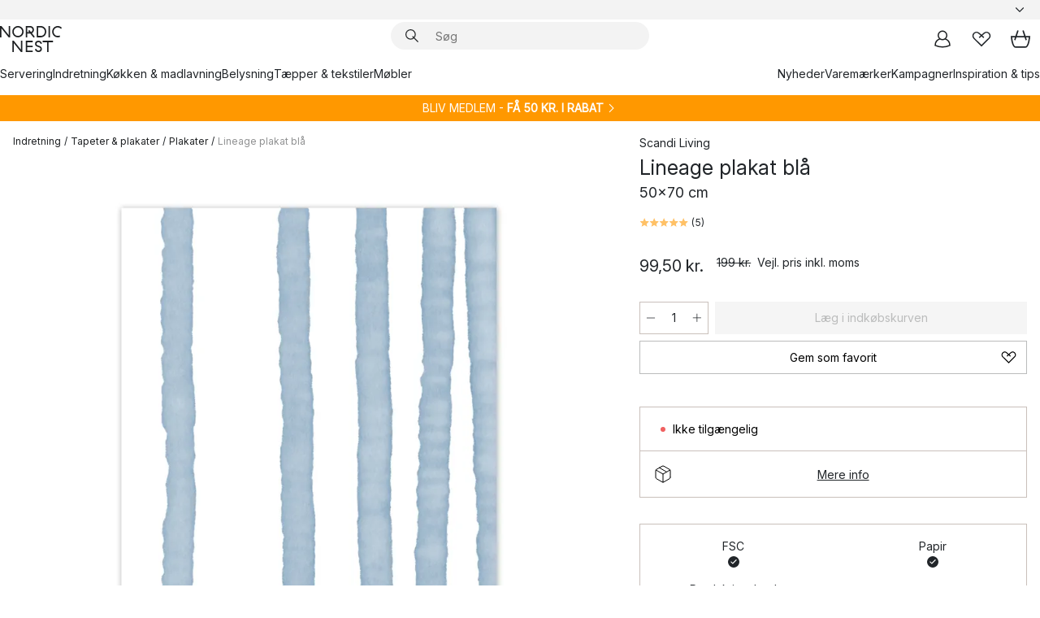

--- FILE ---
content_type: text/html; charset=utf-8
request_url: https://www.nordicnest.dk/varemarker/scandi-living/lineage-plakat-bla/
body_size: 66094
content:
<!DOCTYPE html><html lang="da-DK"><head><script>(function(w,i,g){w[g]=w[g]||[];if(typeof w[g].push=='function')w[g].push(i)})
(window,'GTM-WRL99SXS','google_tags_first_party');</script><script>(function(w,d,s,l){w[l]=w[l]||[];(function(){w[l].push(arguments);})('set', 'developer_id.dY2E1Nz', true);
		var f=d.getElementsByTagName(s)[0],
		j=d.createElement(s);j.async=true;j.src='/securemetrics/';
		f.parentNode.insertBefore(j,f);
		})(window,document,'script','dataLayer');</script><meta name="viewport" content="width=device-width, initial-scale=1"/><link rel="preload" as="image" imageSrcSet="/assets/blobs/scandi-living-lineage-plakat-bla-50x70-cm/509529-01_1_ProductImageMain-7a0f19c623.jpg?preset=medium 960w,/assets/blobs/scandi-living-lineage-plakat-bla-50x70-cm/509529-01_1_ProductImageMain-7a0f19c623.jpg?preset=medium&amp;dpr=1.5 1440w,/assets/blobs/scandi-living-lineage-plakat-bla-50x70-cm/509529-01_1_ProductImageMain-7a0f19c623.jpg?preset=medium&amp;dpr=2 1920w" imageSizes="40vw"/><script type="module" src="/static/runtime.1c6cd4d0e538c820.js" async=""></script><script type="module" src="/static/main.1e5554d967e43fd3.js" async=""></script><script type="module" src="/static/vendor.7f95a0690cc7c913.js" async=""></script><meta name="theme-color" content="#000"/><title>Lineage plakat blå fra Scandi Living - NordicNest.dk</title><meta data-excite="true" name="description" content="Købe Lineage plakat blå fra Scandi Living hos os på Nordic Nest! ✓ 60 dages returret ✓ 1-3 dages levering"/><meta data-excite="true" property="og:description" content="Købe Lineage plakat blå fra Scandi Living hos os på Nordic Nest! ✓ 60 dages returret ✓ 1-3 dages levering"/><meta data-excite="true" property="og:image" content="/assets/blobs/scandi-living-lineage-plakat-bla-50x70-cm/509529-01_1_ProductImageMain-7a0f19c623.jpg"/><link rel="canonical" href="https://www.nordicnest.dk/varemarker/scandi-living/lineage-plakat-bla/" data-excite="true"/><link rel="og:url" href="https://www.nordicnest.dk/varemarker/scandi-living/lineage-plakat-bla/" data-excite="true"/><link rel="manifest" href="/webappmanifest" crossorigin="use-credentials"/></head><script type="text/javascript">window.dataLayer = window.dataLayer || [];

            function gtag(){ dataLayer.push(arguments); }
            
            // Set default consent to 'denied' as a placeholder
            
            // Determine actual values based on customer's own requirements
            
            gtag('consent', 'default', {
            
            'ad_storage': 'denied',
            
            'ad_user_data': 'denied',
            
            'ad_personalization': 'denied',
            
            'analytics_storage': 'denied',
            
            'wait_for_update': 500
            
            });
            
            gtag('set', 'ads_data_redaction', true);</script><script id="CookieConsent" type="text/javascript" data-culture="DA" src="https://policy.app.cookieinformation.com/uc.js" data-gcm-version="2.0"></script><link rel="stylesheet" href="/static/main.ce45a92616384d33.css"/><link rel="stylesheet" href="/static/vendor.c7c4a3e591ac7730.css"/><script>(function(w,d,s,l,i){w[l]=w[l]||[];w[l].push({'gtm.start':
new Date().getTime(),event:'gtm.js'});var f=d.getElementsByTagName(s)[0],
j=d.createElement(s),dl=l!='dataLayer'?'&l='+l:'';j.defer=true;j.src=
'https://www.googletagmanager.com/gtm.js?id='+i+dl;f.parentNode.insertBefore(j,f);
})(window,document,'script','dataLayer','GTM-WRL99SXS');</script><script>document.addEventListener('load',function(e) {  if (e.target instanceof HTMLImageElement){ e.target.style.opacity = '1'}},{ capture: true });</script><div id="container"><style data-glitz="">.a{color:inherit}.b{background-color:#F3F3F3}</style><div class="a b"><style data-glitz="">.c{z-index:6}.d{height:24px}.e{position:relative}.f{align-items:center;-webkit-box-align:center}.g{grid-template-columns:1fr auto 1fr;-ms-grid-columns:1fr auto 1fr}.h{grid-template-areas:"left center right"}.i{display:-ms-grid;display:grid}.k{width:100%}.o{padding-right:16px}.p{padding-left:16px}@media (min-width: 1281px){.j{height:30px}.l{max-width:1440px}.m{margin-right:auto}.n{margin-left:auto}.q{padding-right:40px}.r{padding-left:40px}}</style><div class="c d e f g h i j k l m n o p q r"><style data-glitz="">.s{max-width:500px}.t{justify-content:center;-webkit-box-pack:center}.u{height:inherit}.v{display:-webkit-box;display:-moz-box;display:-ms-flexbox;display:-webkit-flex;display:flex}.w{grid-area:center}</style><div class="s k t u v w e"><style data-glitz="">.x{gap:8px}.y{font-size:12px}.z{pointer-events:none}.a0{will-change:transform, opacity}.a1{transform:translateY(50%)}.a2{bottom:0}.a3{position:absolute}.a4{opacity:0}</style><div class="a x y t f v u z a0 a1 a2 a3 a4"><style data-glitz="">.a5{width:24px}.a6{color:#ff9800}.a7{min-width:1.5em}.a8{min-height:1.5em}.a9{display:block}</style><svg xmlns="http://www.w3.org/2000/svg" fill="none" stroke="currentColor" stroke-linecap="square" stroke-width="1.5" viewBox="0 0 24 24" class="d a5 a6 a7 a8 a9"><path d="m4.5 11.25 5.25 5.25 9-9"></path></svg><style data-glitz="">.aa{white-space:nowrap}.ab{margin-bottom:0}.ae{line-height:1.7142857142857142}@media (min-width: 1281px){.ac{margin-bottom:0}}</style><p class="aa y ab ac ae">★ ★ ★ ★ ★ 4.5 / 5 TRUSTPILOT</p></div><div class="a x y t f v u z a0 a1 a2 a3 a4"><svg xmlns="http://www.w3.org/2000/svg" fill="none" stroke="currentColor" stroke-linecap="square" stroke-width="1.5" viewBox="0 0 24 24" class="d a5 a6 a7 a8 a9"><path d="m4.5 11.25 5.25 5.25 9-9"></path></svg><p class="aa y ab ac ae"><span>Trygge køb - </span><b>60 dage</b><span> fortrydelsesret</span></p></div><div class="a x y t f v u z a0 a1 a2 a3 a4"><svg xmlns="http://www.w3.org/2000/svg" fill="none" stroke="currentColor" stroke-linecap="square" stroke-width="1.5" viewBox="0 0 24 24" class="d a5 a6 a7 a8 a9"><path d="m4.5 11.25 5.25 5.25 9-9"></path></svg><p class="aa y ab ac ae"><style data-glitz="">.ag{text-decoration:underline}.af:hover{text-decoration:underline}.ai:hover{color:inherit}.ah:visited{color:inherit}</style><a class="af ag ah ai a" data-spa-link="true" href="/kundeservice/leveringsinformation/">GRATIS FRAGT OVER 499 KR*</a></p></div><div class="a x y t f v u z a0 a1 a2 a3 a4"><svg xmlns="http://www.w3.org/2000/svg" fill="none" stroke="currentColor" stroke-linecap="square" stroke-width="1.5" viewBox="0 0 24 24" class="d a5 a6 a7 a8 a9"><path d="m4.5 11.25 5.25 5.25 9-9"></path></svg><p class="aa y ab ac ae"><a class="af ag ah ai a" data-spa-link="true" href="/mine-sider/kundeklub/">BLIV MEDLEM</a><span> - FÅ 50 KR. I RABAT</span></p></div><div class="a x y t f v u z a0 a1 a2 a3 a4"><svg xmlns="http://www.w3.org/2000/svg" fill="none" stroke="currentColor" stroke-linecap="square" stroke-width="1.5" viewBox="0 0 24 24" class="d a5 a6 a7 a8 a9"><path d="m4.5 11.25 5.25 5.25 9-9"></path></svg><p class="aa y ab ac ae"><a class="af ag ah ai a" data-spa-link="true" href="/mine-sider/kundeklub/">SOM MEDLEM FÅR DU 2 % BONUS PÅ ALLE KØB*</a></p></div></div><style data-glitz="">.aj{justify-self:end;-ms-grid-column-align:end}.ak{grid-area:right}.al{height:100%}.am{font-size:14px}.an{text-transform:capitalize}.ao{flex-direction:column;-webkit-box-orient:vertical;-webkit-box-direction:normal}</style><div value="da-DK" options="" class="aj ak al am an ao v"><input type="hidden" value="da-DK"/><style data-glitz="">.ap{border-bottom-color:transparent}.aq{border-bottom-style:solid}.ar{border-bottom-width:0}.as{border-top-color:transparent}.at{border-top-style:solid}.au{border-top-width:0}.av{border-right-color:transparent}.aw{border-right-style:solid}.ax{border-right-width:0}.ay{border-left-color:transparent}.az{border-left-style:solid}.b0{border-left-width:0}.bd{background-color:transparent}.be{font-weight:bold}.bf{padding-right:0}.bg{padding-left:0}.bh{line-height:24px}.bi{padding-bottom:3px}.bj{padding-top:3px}.bk{z-index:4}.bl{cursor:pointer}.bm{justify-content:space-between;-webkit-box-pack:justify}.bn{user-select:none;-webkit-user-select:none;-ms-user-select:none}.bo{font-variant:inherit}.bp{font-style:inherit}@media (min-width: 1281px){.b1{border-bottom-color:transparent}.b2{border-bottom-style:solid}.b3{border-bottom-width:0}.b4{border-top-color:transparent}.b5{border-top-style:solid}.b6{border-top-width:0}.b7{border-right-color:transparent}.b8{border-right-style:solid}.b9{border-right-width:0}.ba{border-left-color:transparent}.bb{border-left-style:solid}.bc{border-left-width:0}}</style><button id=":Rehc:-button" role="combobox" aria-haspopup="listbox" aria-expanded="false" aria-controls=":Rehc:-listbox" aria-label="Missing translation for selectAnOption" tabindex="0" class="ap aq ar as at au av aw ax ay az b0 b1 b2 b3 b4 b5 b6 b7 b8 b9 ba bb bc bd be bf bg bh y bi bj al bk bl f bm v a bn bo bp"><style data-glitz="">.bq{font-weight:500}.br{overflow:hidden}.bs{text-overflow:ellipsis}</style><span class="al bq k f v br bs aa"></span><style data-glitz="">.bt{margin-left:8px}.bu{flex-shrink:0}.bv{width:1.5em}.bw{height:1.5em}</style><svg xmlns="http://www.w3.org/2000/svg" fill="none" viewBox="0 0 24 24" aria-hidden="true" class="y bt bu bv bw a9"><path stroke="currentColor" stroke-linecap="round" stroke-linejoin="round" stroke-width="1.5" d="m6 9 6 6 6-6"></path></svg></button><style data-glitz="">.bx{z-index:5}</style><div class="bx e"></div></div></div></div><style data-glitz="">.by{z-index:3}.bz{top:-1px}.c0{background-color:#FFFFFF}.c1{position:-webkit-sticky;position:sticky}.c2{height:auto}.c3{align-items:inherit;-webkit-box-align:inherit}</style><header class="by bz c0 c1 c2 c3 ao"><style data-glitz="">@media (min-width: 1281px){.c4{height:66px}}</style><div class="e bm f g i c4 q r k l m n"><style data-glitz="">.c5{justify-self:flex-start}</style><div class="c5 f v"><style data-glitz="">.c7{text-decoration:none}.c6:hover{text-decoration:none}</style><a aria-label="Startside" class="ah ai c6 c7 a" data-spa-link="true" href="/varemarker/scandi-living/lineage-plakat-bla/"><style data-glitz="">.c8{height:32px}.c9{width:auto}</style><svg xmlns="http://www.w3.org/2000/svg" viewBox="0 0 114.24 48" class="c8 c9 a9"><path d="M87.093 48V29.814h-8.185V27.13h19.078v2.684h-8.215V48Zm-17.823-.239a6.4 6.4 0 0 1-1.92-.8 6.1 6.1 0 0 1-1.637-1.535 7 7 0 0 1-1.115-2.4l2.351-1.253a4.9 4.9 0 0 0 1.458 2.639 4.1 4.1 0 0 0 2.8.91 3.93 3.93 0 0 0 2.559-.776 2.72 2.72 0 0 0 .952-2.236 2.8 2.8 0 0 0-.312-1.386 3 3 0 0 0-.834-.939 4.6 4.6 0 0 0-1.175-.626q-.654-.238-1.369-.478-1.012-.328-2.112-.759A8.4 8.4 0 0 1 66.9 37a5.5 5.5 0 0 1-1.488-1.714 5.06 5.06 0 0 1-.581-2.519 5.5 5.5 0 0 1 .506-2.4 5.15 5.15 0 0 1 1.369-1.774 6 6 0 0 1 2.012-1.093 7.7 7.7 0 0 1 2.4-.372 6.5 6.5 0 0 1 4.167 1.342 7.07 7.07 0 0 1 2.381 3.667l-2.531 1.013a4.5 4.5 0 0 0-1.517-2.563 4.17 4.17 0 0 0-2.559-.775 3.67 3.67 0 0 0-2.649.864 2.83 2.83 0 0 0-.893 2.117 2.5 2.5 0 0 0 .312 1.3 3 3 0 0 0 .863.91 5.8 5.8 0 0 0 1.31.67q.759.284 1.622.581 1.221.417 2.277.88a7 7 0 0 1 1.83 1.133 4.8 4.8 0 0 1 1.221 1.625 5.5 5.5 0 0 1 .446 2.326 6.1 6.1 0 0 1-.5 2.578 5.2 5.2 0 0 1-1.355 1.8 5.5 5.5 0 0 1-1.965 1.058 7.9 7.9 0 0 1-2.345.346 8.6 8.6 0 0 1-1.964-.239ZM38.822 48l-13.3-16.547V48H22.84V27.13h2.678l13.3 16.577V27.13H41.5V48Zm8.905 0V27.13h12.8v2.683H50.406v6.411h10.119v2.683H50.406v6.41h10.119V48Zm14.54-26.453-6.059-7.533h-5.8v6.857h-2.682V0h8.007a7.4 7.4 0 0 1 2.8.522 6.7 6.7 0 0 1 2.217 1.461A6.9 6.9 0 0 1 62.221 4.2a7.2 7.2 0 0 1 .536 2.8 7 7 0 0 1-1 3.757 6.7 6.7 0 0 1-2.693 2.474l5.331 6.6-2.129 1.712ZM50.406 11.33h3.66L52.22 9.022l2.08-1.669 2.976 3.708A4.2 4.2 0 0 0 59.3 9.54a4.23 4.23 0 0 0 .774-2.534 4.35 4.35 0 0 0-.343-1.744 4.3 4.3 0 0 0-.931-1.371A4.2 4.2 0 0 0 57.415 3a4.5 4.5 0 0 0-1.681-.313h-5.328Zm52.406 8.75a10 10 0 0 1-3.259-2.191 10.4 10.4 0 0 1-2.188-3.309 10.6 10.6 0 0 1-.8-4.145 10.6 10.6 0 0 1 .8-4.144 10.4 10.4 0 0 1 2.188-3.309 9.9 9.9 0 0 1 3.273-2.191A10.5 10.5 0 0 1 106.918 0a9.9 9.9 0 0 1 4.048.805 12 12 0 0 1 3.274 2.146l-1.22 2.534a10 10 0 0 0-.9-.833 10.5 10.5 0 0 0-1.768-1.165 7.54 7.54 0 0 0-3.556-.8 7.8 7.8 0 0 0-2.991.567 7.2 7.2 0 0 0-2.4 1.579 7.3 7.3 0 0 0-1.591 2.445 8.35 8.35 0 0 0-.581 3.16 8.35 8.35 0 0 0 .581 3.161 7.3 7.3 0 0 0 1.591 2.444 7.2 7.2 0 0 0 2.4 1.58 7.8 7.8 0 0 0 2.991.567 9.6 9.6 0 0 0 1.859-.179 8.5 8.5 0 0 0 1.98-.686l.476 2.684a17 17 0 0 1-2.262.656 10.37 10.37 0 0 1-6.042-.581Zm-13.054.791V0h2.678v20.87Zm-21.665 0V0h7.143a10.7 10.7 0 0 1 4.107.79 10.2 10.2 0 0 1 3.3 2.176 9.9 9.9 0 0 1 2.188 3.294 10.9 10.9 0 0 1 .789 4.174 10.9 10.9 0 0 1-.789 4.174 10 10 0 0 1-2.185 3.292 10.2 10.2 0 0 1-3.3 2.176 10.7 10.7 0 0 1-4.107.79Zm2.678-2.684h4.464a8.3 8.3 0 0 0 3.081-.566 7.2 7.2 0 0 0 2.44-1.595 7.4 7.4 0 0 0 1.607-2.46 8.3 8.3 0 0 0 .581-3.13 8.2 8.2 0 0 0-.581-3.116 7.26 7.26 0 0 0-4.047-4.055 8.1 8.1 0 0 0-3.081-.581h-4.464ZM15.982 20.87 2.678 4.323V20.87H0V0h2.678l13.3 16.577V0h2.678v20.87Zm13.074-.791a9.96 9.96 0 0 1-5.491-5.5 10.8 10.8 0 0 1-.789-4.145 10.8 10.8 0 0 1 .789-4.144 9.95 9.95 0 0 1 5.491-5.5A10.7 10.7 0 0 1 33.194 0a10.85 10.85 0 0 1 4.152.791 9.9 9.9 0 0 1 3.3 2.19 10.2 10.2 0 0 1 2.173 3.31 10.8 10.8 0 0 1 .789 4.144 10.8 10.8 0 0 1-.789 4.145 10.2 10.2 0 0 1-2.173 3.309 9.9 9.9 0 0 1-3.3 2.191 10.8 10.8 0 0 1-4.152.79 10.7 10.7 0 0 1-4.138-.791M30.1 3.264a7.19 7.19 0 0 0-4.063 4.07 8.2 8.2 0 0 0-.58 3.1 8.2 8.2 0 0 0 .58 3.1A7.18 7.18 0 0 0 30.1 17.6a8.53 8.53 0 0 0 6.191 0 7.18 7.18 0 0 0 4.063-4.069 8.2 8.2 0 0 0 .581-3.1 8.2 8.2 0 0 0-.581-3.1 7.19 7.19 0 0 0-4.063-4.07 8.53 8.53 0 0 0-6.191 0Z" style="fill:#1e2022"></path></svg></a></div><style data-glitz="">.ca{transition-timing-function:ease-out}.cb{transition-duration:200ms}.cc{transition-property:background, box-shadow;-webkit-transition-property:background, box-shadow;-moz-transition-property:background, box-shadow}.cd{z-index:1}@media (min-width: 1281px){.ce{width:400px}.cf{align-items:center;-webkit-box-align:center}}</style><form role="search" class="ca cb cc k e cd v ce cf" action=""><style data-glitz="">.cg{border-bottom-width:thin}.ch{border-top-width:thin}.ci{border-right-width:thin}.cj{border-left-width:thin}.ck{height:34px}.cl{border-radius:50px}.cq{transition-property:background-color;-webkit-transition-property:background-color;-moz-transition-property:background-color}@media (max-width: 1280px){.cm{border-bottom-color:transparent}.cn{margin-bottom:8px}.co{margin-right:12px}.cp{margin-left:12px}}</style><div class="b aq ap cg at as ch aw av ci az ay cj ck cd k f v cl cm cn co cp ca cb cq"><style data-glitz="">.cr{padding-bottom:0}.cs{padding-top:0}.ct{border-radius:0}.cu{text-transform:initial}.d1{font-size:16px}.d2{transition-property:color, background, opacity, border-color;-webkit-transition-property:color, background, opacity, border-color;-moz-transition-property:color, background, opacity, border-color}.d3{border-bottom-width:1px}.d4{border-top-width:1px}.d5{border-right-width:1px}.d6{border-left-width:1px}@media (hover: hover){.cv:hover{border-bottom-color:transparent}.cw:hover{border-top-color:transparent}.cx:hover{border-right-color:transparent}.cy:hover{border-left-color:transparent}.cz:hover{background-color:transparent}.d0:hover{color:inherit}}</style><button tabindex="0" type="submit" aria-label="Søg" data-test-id="quick-search-btn" class="bt cr cs bf bg bu ct a bd cu f t v cv cw cx cy cz d0 bh d1 ca cb d2 ap aq d3 as at d4 av aw d5 ay az d6 bn bo bp"><style data-glitz="">.d7{margin-bottom:8px}.d8{margin-top:8px}.d9{margin-right:8px}.da{height:16px}.db{width:16px}</style><svg xmlns="http://www.w3.org/2000/svg" viewBox="0 0 26.414 26.414" class="d7 d8 d9 bt da db a9"><defs><style>.search_svg__a{fill:none;stroke:#1e2022;stroke-linecap:square;stroke-miterlimit:10;stroke-width:2px}</style></defs><g transform="translate(1 1)"><circle cx="9.5" cy="9.5" r="9.5" class="search_svg__a"></circle><path d="m14 14 10 10" class="search_svg__a"></path></g></svg></button><style data-glitz="">.dd{flex-grow:1;-webkit-box-flex:1}.dj{border-bottom-style:none}.dk{border-top-style:none}.dl{border-right-style:none}.dm{border-left-style:none}.dn{padding-left:12px}.dc::-webkit-search-cancel-button{display:none}.de:focus{outline-style:none}.df:focus{border-bottom-style:none}.dg:focus{border-top-style:none}.dh:focus{border-right-style:none}.di:focus{border-left-style:none}</style><input tabindex="0" aria-label="Søg" aria-disabled="false" role="combobox" type="search" autoComplete="off" aria-autocomplete="list" aria-activedescendant="-1-item-" aria-expanded="false" aria-controls="suggestions" aria-owns="suggestions" placeholder="Søg" data-test-id="quick-search-input" class="dc dd de df dg dh di dj dk dl dm bd u k dn am" name="q" value=""/><style data-glitz="">.do{visibility:hidden}</style><button type="button" tabindex="0" aria-label="LUK" class="d9 cr cs bf bg bu do ct a bd cu f t v cv cw cx cy cz d0 bh d1 ca cb d2 ap aq d3 as at d4 av aw d5 ay az d6 bn bo bp"><svg xmlns="http://www.w3.org/2000/svg" viewBox="0 0 32 32" class="d7 d8 d9 bt da db a9"><path fill="none" stroke="currentColor" stroke-linecap="square" stroke-miterlimit="10" stroke-width="2" d="m16 16-8.657 8.656L16 16 7.343 7.343 16 16l8.656-8.657L16 16l8.657 8.657z"></path></svg></button></div><style data-glitz="">.dp{left:12px}.dq{top:40px}.dr{width:calc(100% - 24px)}.ds{border-radius:16px}.dv{transition-property:border-color, box-shadow;-webkit-transition-property:border-color, box-shadow;-moz-transition-property:border-color, box-shadow}.dw{height:0}.dx{background-color:white}@media (min-width: 1281px){.dt{left:0}.du{width:100%}}</style><div class="dp dq dr a3 ar aq ap au at as ax aw av b0 az ay ds dt du ca cb dv dw br dx b6"><style data-glitz="">.dy{padding-bottom:16px}.dz{padding-top:8px}</style><div class="dy dz"></div></div></form><style data-glitz="">.e0{justify-self:flex-end}</style><div class="e0 f v"><style data-glitz="">.e1{padding-bottom:11px}.e2{padding-top:11px}.e3{padding-right:11px}.e4{padding-left:11px}</style><a aria-label="Mine sider" data-test-id="my-pages-button" class="ct a bd cu f t v cv cw cx cy cz d0 bh d1 e1 e2 e3 e4 ca cb d2 ap aq d3 as at d4 av aw d5 ay az d6 ai c6 c7" data-spa-link="true" href=""><svg xmlns="http://www.w3.org/2000/svg" viewBox="0 0 32 32" data-test-id="my-pages-link" class="bv bw a9"><defs><style>.user_svg__a{fill:none;stroke:#1e2022;stroke-miterlimit:10;stroke-width:2px}</style></defs><circle cx="7" cy="7" r="7" class="user_svg__a" transform="translate(9 3)"></circle><path d="M12.007 15.645A11.44 11.44 0 0 0 4 26.375 27 27 0 0 0 16 29a27 27 0 0 0 12-2.625 11.44 11.44 0 0 0-8-10.73" class="user_svg__a"></path></svg></a><style data-glitz="">.e5{overflow:visible}</style><a aria-label="Mine favoritter" class="e5 e ct a bd cu f t v cv cw cx cy cz d0 bh d1 e1 e2 e3 e4 ca cb d2 ap aq d3 as at d4 av aw d5 ay az d6 ai c6 c7" data-spa-link="true" href=""><svg xmlns="http://www.w3.org/2000/svg" fill="none" viewBox="0 0 32 32" data-test-id="my-wishlist-link" class="bv bw a9"><path stroke="currentColor" stroke-linecap="square" stroke-miterlimit="10" stroke-width="2" d="m13 13 7.071-6.317a5.866 5.866 0 0 1 8.225 0 5.7 5.7 0 0 1 0 8.127L15.959 27 3.7 14.81a5.7 5.7 0 0 1 0-8.127 5.866 5.866 0 0 1 8.225 0S16.582 10.533 19 13"></path></svg></a><button aria-label="Indkøbskurv" title="Du har 0 varer i din indkøbskurv." data-test-id="header-cart-icon" class="e5 e ct a bd cu f t v cv cw cx cy cz d0 bh d1 e1 e2 e3 e4 ca cb d2 ap aq d3 as at d4 av aw d5 ay az d6 bn bo bp"><svg xmlns="http://www.w3.org/2000/svg" fill="none" viewBox="0 0 28.138 25.265" data-test-id="minicart-link" class="bv bw a9"><g stroke="currentColor" stroke-linecap="square" stroke-miterlimit="10" stroke-width="2"><path d="m18.069 1.265 4 12M10.069 1.265l-4 12M1.069 9.265h26s-1 15-6 15h-14c-5 0-6-15-6-15Z"></path></g></svg></button></div></div><style data-glitz="">.e6{min-height:44px}</style><nav class="e6 k dy dz"><div class="bm v q r k l m n"><style data-glitz="">.e7{gap:24px}.e8{list-style:none}.e9{margin-top:0}.ea{margin-right:0}.eb{margin-left:0}</style><ul class="e7 v e8 cr cs bf bg ab e9 ea eb"><li><a data-test-id="product-category-tabs" class="af aa a9 bq am ah ai c7 a" data-spa-link="true" href="/servering/">Servering</a></li><li><a data-test-id="product-category-tabs" class="af aa a9 bq am ah ai c7 a" data-spa-link="true" href="/indretning/">Indretning</a></li><li><a data-test-id="product-category-tabs" class="af aa a9 bq am ah ai c7 a" data-spa-link="true" href="/kokken--madlavning/">Køkken &amp; madlavning</a></li><li><a data-test-id="product-category-tabs" class="af aa a9 bq am ah ai c7 a" data-spa-link="true" href="/belysning/">Belysning</a></li><li><a data-test-id="product-category-tabs" class="af aa a9 bq am ah ai c7 a" data-spa-link="true" href="/taepper--tekstiler/">Tæpper &amp; tekstiler</a></li><li><a data-test-id="product-category-tabs" class="af aa a9 bq am ah ai c7 a" data-spa-link="true" href="/mobler/">Møbler</a></li></ul><ul class="e7 v e8 cr cs bf bg ab e9 ea eb"><li><a class="bq af aa a9 am ah ai c7 a" data-spa-link="true" href="/nyheder/">Nyheder</a></li><li><a class="bq af aa a9 am ah ai c7 a" data-spa-link="true" href="/varemarker/">Varemærker</a></li><li><a class="bq af aa a9 am ah ai c7 a" data-spa-link="true" href="/kampagner/">Kampagner</a></li><li><a class="bq af aa a9 am ah ai c7 a" data-spa-link="true" href="/inspiration-tips/">Inspiration &amp; tips</a></li></ul></div></nav></header><div style="display:contents"><style data-glitz="">.ee{width:440px}.ef{top:0}.eg{left:100%}.eh{will-change:transform}.ei{max-width:100%}.ej{position:fixed}@media (min-width: 1281px){.ec{display:none}.ed{width:auto}}</style><div class="c0 br ec ed ee a2 ef eg eh ei ao v ej"><style data-glitz="">.ek{padding-bottom:4px}.el{padding-top:4px}</style><div class="ek el a9 e"><style data-glitz="">.em{transform:translate(-50%, -50%)}.en{top:50%}.eo{left:50%}</style><svg xmlns="http://www.w3.org/2000/svg" viewBox="0 0 114.24 48" class="em en eo a3 c8 c9 a9"><path d="M87.093 48V29.814h-8.185V27.13h19.078v2.684h-8.215V48Zm-17.823-.239a6.4 6.4 0 0 1-1.92-.8 6.1 6.1 0 0 1-1.637-1.535 7 7 0 0 1-1.115-2.4l2.351-1.253a4.9 4.9 0 0 0 1.458 2.639 4.1 4.1 0 0 0 2.8.91 3.93 3.93 0 0 0 2.559-.776 2.72 2.72 0 0 0 .952-2.236 2.8 2.8 0 0 0-.312-1.386 3 3 0 0 0-.834-.939 4.6 4.6 0 0 0-1.175-.626q-.654-.238-1.369-.478-1.012-.328-2.112-.759A8.4 8.4 0 0 1 66.9 37a5.5 5.5 0 0 1-1.488-1.714 5.06 5.06 0 0 1-.581-2.519 5.5 5.5 0 0 1 .506-2.4 5.15 5.15 0 0 1 1.369-1.774 6 6 0 0 1 2.012-1.093 7.7 7.7 0 0 1 2.4-.372 6.5 6.5 0 0 1 4.167 1.342 7.07 7.07 0 0 1 2.381 3.667l-2.531 1.013a4.5 4.5 0 0 0-1.517-2.563 4.17 4.17 0 0 0-2.559-.775 3.67 3.67 0 0 0-2.649.864 2.83 2.83 0 0 0-.893 2.117 2.5 2.5 0 0 0 .312 1.3 3 3 0 0 0 .863.91 5.8 5.8 0 0 0 1.31.67q.759.284 1.622.581 1.221.417 2.277.88a7 7 0 0 1 1.83 1.133 4.8 4.8 0 0 1 1.221 1.625 5.5 5.5 0 0 1 .446 2.326 6.1 6.1 0 0 1-.5 2.578 5.2 5.2 0 0 1-1.355 1.8 5.5 5.5 0 0 1-1.965 1.058 7.9 7.9 0 0 1-2.345.346 8.6 8.6 0 0 1-1.964-.239ZM38.822 48l-13.3-16.547V48H22.84V27.13h2.678l13.3 16.577V27.13H41.5V48Zm8.905 0V27.13h12.8v2.683H50.406v6.411h10.119v2.683H50.406v6.41h10.119V48Zm14.54-26.453-6.059-7.533h-5.8v6.857h-2.682V0h8.007a7.4 7.4 0 0 1 2.8.522 6.7 6.7 0 0 1 2.217 1.461A6.9 6.9 0 0 1 62.221 4.2a7.2 7.2 0 0 1 .536 2.8 7 7 0 0 1-1 3.757 6.7 6.7 0 0 1-2.693 2.474l5.331 6.6-2.129 1.712ZM50.406 11.33h3.66L52.22 9.022l2.08-1.669 2.976 3.708A4.2 4.2 0 0 0 59.3 9.54a4.23 4.23 0 0 0 .774-2.534 4.35 4.35 0 0 0-.343-1.744 4.3 4.3 0 0 0-.931-1.371A4.2 4.2 0 0 0 57.415 3a4.5 4.5 0 0 0-1.681-.313h-5.328Zm52.406 8.75a10 10 0 0 1-3.259-2.191 10.4 10.4 0 0 1-2.188-3.309 10.6 10.6 0 0 1-.8-4.145 10.6 10.6 0 0 1 .8-4.144 10.4 10.4 0 0 1 2.188-3.309 9.9 9.9 0 0 1 3.273-2.191A10.5 10.5 0 0 1 106.918 0a9.9 9.9 0 0 1 4.048.805 12 12 0 0 1 3.274 2.146l-1.22 2.534a10 10 0 0 0-.9-.833 10.5 10.5 0 0 0-1.768-1.165 7.54 7.54 0 0 0-3.556-.8 7.8 7.8 0 0 0-2.991.567 7.2 7.2 0 0 0-2.4 1.579 7.3 7.3 0 0 0-1.591 2.445 8.35 8.35 0 0 0-.581 3.16 8.35 8.35 0 0 0 .581 3.161 7.3 7.3 0 0 0 1.591 2.444 7.2 7.2 0 0 0 2.4 1.58 7.8 7.8 0 0 0 2.991.567 9.6 9.6 0 0 0 1.859-.179 8.5 8.5 0 0 0 1.98-.686l.476 2.684a17 17 0 0 1-2.262.656 10.37 10.37 0 0 1-6.042-.581Zm-13.054.791V0h2.678v20.87Zm-21.665 0V0h7.143a10.7 10.7 0 0 1 4.107.79 10.2 10.2 0 0 1 3.3 2.176 9.9 9.9 0 0 1 2.188 3.294 10.9 10.9 0 0 1 .789 4.174 10.9 10.9 0 0 1-.789 4.174 10 10 0 0 1-2.185 3.292 10.2 10.2 0 0 1-3.3 2.176 10.7 10.7 0 0 1-4.107.79Zm2.678-2.684h4.464a8.3 8.3 0 0 0 3.081-.566 7.2 7.2 0 0 0 2.44-1.595 7.4 7.4 0 0 0 1.607-2.46 8.3 8.3 0 0 0 .581-3.13 8.2 8.2 0 0 0-.581-3.116 7.26 7.26 0 0 0-4.047-4.055 8.1 8.1 0 0 0-3.081-.581h-4.464ZM15.982 20.87 2.678 4.323V20.87H0V0h2.678l13.3 16.577V0h2.678v20.87Zm13.074-.791a9.96 9.96 0 0 1-5.491-5.5 10.8 10.8 0 0 1-.789-4.145 10.8 10.8 0 0 1 .789-4.144 9.95 9.95 0 0 1 5.491-5.5A10.7 10.7 0 0 1 33.194 0a10.85 10.85 0 0 1 4.152.791 9.9 9.9 0 0 1 3.3 2.19 10.2 10.2 0 0 1 2.173 3.31 10.8 10.8 0 0 1 .789 4.144 10.8 10.8 0 0 1-.789 4.145 10.2 10.2 0 0 1-2.173 3.309 9.9 9.9 0 0 1-3.3 2.191 10.8 10.8 0 0 1-4.152.79 10.7 10.7 0 0 1-4.138-.791M30.1 3.264a7.19 7.19 0 0 0-4.063 4.07 8.2 8.2 0 0 0-.58 3.1 8.2 8.2 0 0 0 .58 3.1A7.18 7.18 0 0 0 30.1 17.6a8.53 8.53 0 0 0 6.191 0 7.18 7.18 0 0 0 4.063-4.069 8.2 8.2 0 0 0 .581-3.1 8.2 8.2 0 0 0-.581-3.1 7.19 7.19 0 0 0-4.063-4.07 8.53 8.53 0 0 0-6.191 0Z" style="fill:#1e2022"></path></svg><style data-glitz="">.ep{float:right}</style><button class="ep ct a bd cu f t v cv cw cx cy cz d0 bh d1 e1 e2 e3 e4 ca cb d2 ap aq d3 as at d4 av aw d5 ay az d6 br e bn bo bp"><svg xmlns="http://www.w3.org/2000/svg" viewBox="0 0 32 32" class="bv bw a9"><path fill="none" stroke="currentColor" stroke-linecap="square" stroke-miterlimit="10" stroke-width="2" d="m16 16-8.657 8.656L16 16 7.343 7.343 16 16l8.656-8.657L16 16l8.657 8.657z"></path></svg></button></div><style data-glitz="">.eq{grid-template-columns:repeat(2, 1fr);-ms-grid-columns:repeat(2, 1fr)}</style><div class="eq i"><style data-glitz="">.es{padding-bottom:12px}.et{padding-top:12px}.eu{transition-duration:300ms}.ev{padding-right:23px}.ew{padding-left:23px}.ex{color:black}.f4{border-bottom-color:#bbbcbc}.f5{border-top-color:#bbbcbc}.f6{border-right-color:#bbbcbc}.f7{border-left-color:#bbbcbc}.er:focus-visible{outline-offset:-2px}@media (hover: hover){.ey:hover{border-bottom-color:#bbbcbc}.ez:hover{border-top-color:#bbbcbc}.f0:hover{border-right-color:#bbbcbc}.f1:hover{border-left-color:#bbbcbc}.f2:hover{background-color:#f5f5f5}.f3:hover{color:black}}</style><button class="c0 er es et ar au ax b0 cu cq eu bq am f t v bh ev ew ct ex ey ez f0 f1 f2 f3 ca f4 aq f5 at f6 aw f7 az bn bo bp">Produkter</button><style data-glitz="">.f8{background-color:#ebebeb}</style><button class="f8 er es et ar au ax b0 cu cq eu bq am f t v bh ev ew ct ex ey ez f0 f1 f2 f3 ca f4 aq f5 at f6 aw f7 az bn bo bp">Andet</button></div><style data-glitz="">.f9{overflow-x:hidden}</style><nav class="al f9 e dd"><style data-glitz="">.fa{will-change:opacity, transform}</style><div class="fa ao v a2 ef al k a3"><style data-glitz="">.fb{overflow-y:auto}.fc{-webkit-overflow-scrolling:touch}</style><ul class="fb fc e8 cr cs bf bg ab e9 ea eb"><style data-glitz="">@media (max-width: 1280px){.fd{border-bottom-style:solid}.fe{border-bottom-width:1px}.ff{border-bottom-color:#f5f5f5}}</style><li class="fd fe ff"><style data-glitz="">.fg{padding-right:24px}.fh{padding-left:24px}@media (max-width: 1280px){.fi{padding-bottom:16px}.fj{padding-top:16px}.fk{padding-right:24px}.fl{padding-left:24px}.fm{font-size:16px}.fn{font-weight:500}}</style><a data-test-id="sidebar-product-category" class="es et fg fh aa k f bm v fi fj fk fl fm fn ah ai c6 c7 a" data-spa-link="true" href="/servering/">Servering<style data-glitz="">.fo{transform:rotate(270deg)}</style><svg xmlns="http://www.w3.org/2000/svg" fill="none" viewBox="0 0 24 24" class="y fo bv bw a9"><path fill="currentColor" d="M4.943 9.75 6 8.693l6 6 6-6 1.058 1.057L12 16.808z"></path></svg></a></li><li class="fd fe ff"><a data-test-id="sidebar-product-category" class="es et fg fh aa k f bm v fi fj fk fl fm fn ah ai c6 c7 a" data-spa-link="true" href="/indretning/">Indretning<svg xmlns="http://www.w3.org/2000/svg" fill="none" viewBox="0 0 24 24" class="y fo bv bw a9"><path fill="currentColor" d="M4.943 9.75 6 8.693l6 6 6-6 1.058 1.057L12 16.808z"></path></svg></a></li><li class="fd fe ff"><a data-test-id="sidebar-product-category" class="es et fg fh aa k f bm v fi fj fk fl fm fn ah ai c6 c7 a" data-spa-link="true" href="/kokken--madlavning/">Køkken &amp; madlavning<svg xmlns="http://www.w3.org/2000/svg" fill="none" viewBox="0 0 24 24" class="y fo bv bw a9"><path fill="currentColor" d="M4.943 9.75 6 8.693l6 6 6-6 1.058 1.057L12 16.808z"></path></svg></a></li><li class="fd fe ff"><a data-test-id="sidebar-product-category" class="es et fg fh aa k f bm v fi fj fk fl fm fn ah ai c6 c7 a" data-spa-link="true" href="/belysning/">Belysning<svg xmlns="http://www.w3.org/2000/svg" fill="none" viewBox="0 0 24 24" class="y fo bv bw a9"><path fill="currentColor" d="M4.943 9.75 6 8.693l6 6 6-6 1.058 1.057L12 16.808z"></path></svg></a></li><li class="fd fe ff"><a data-test-id="sidebar-product-category" class="es et fg fh aa k f bm v fi fj fk fl fm fn ah ai c6 c7 a" data-spa-link="true" href="/taepper--tekstiler/">Tæpper &amp; tekstiler<svg xmlns="http://www.w3.org/2000/svg" fill="none" viewBox="0 0 24 24" class="y fo bv bw a9"><path fill="currentColor" d="M4.943 9.75 6 8.693l6 6 6-6 1.058 1.057L12 16.808z"></path></svg></a></li><li class="fd fe ff"><a data-test-id="sidebar-product-category" class="es et fg fh aa k f bm v fi fj fk fl fm fn ah ai c6 c7 a" data-spa-link="true" href="/mobler/">Møbler<svg xmlns="http://www.w3.org/2000/svg" fill="none" viewBox="0 0 24 24" class="y fo bv bw a9"><path fill="currentColor" d="M4.943 9.75 6 8.693l6 6 6-6 1.058 1.057L12 16.808z"></path></svg></a></li><style data-glitz="">.fp{color:#ffffff}.fq{background-color:#6c1519}.fr{margin-bottom:12px}</style><li class="fp fq fr"><style data-glitz="">.fs{padding-right:12px}.fu{gap:16px}.fv{flex-direction:row;-webkit-box-orient:horizontal;-webkit-box-direction:normal}.ft:hover{color:white}</style><a class="es et fs dn ft f fu t fv v al ah c6 c7 a" data-spa-link="true" href="/kampagner/"><p class="ab am ac ae">Kampagner</p><svg xmlns="http://www.w3.org/2000/svg" fill="none" viewBox="0 0 24 24" class="fo bv bw a9"><path fill="currentColor" d="M4.943 9.75 6 8.693l6 6 6-6 1.058 1.057L12 16.808z"></path></svg></a></li><style data-glitz="">.fw{padding-bottom:8px}.fx{padding-right:8px}.fy{padding-left:8px}.fz{grid-template-columns:repeat(3, minmax(0, 1fr));-ms-grid-columns:repeat(3, minmax(0, 1fr))}</style><li class="y fw dz fx fy k fz i"><a class="fw dz fs dn ao v f ah ai c6 c7 a" data-spa-link="true" href="/mine-sider/"><style data-glitz="">.g0{object-fit:contain}.g1{width:28px}.g2{height:28px}.g3{transition-timing-function:ease-in}.g4{transition-property:opacity;-webkit-transition-property:opacity;-moz-transition-property:opacity}</style><img loading="lazy" height="32" width="32" src="/assets/contentful/p7vzp7ftmsr1/6Dv5NcRbiecSL4BHRkLZu2/564403beeebfb0475d7532f96f7e26ee/user.svg" class="g0 g1 g2 g3 cb g4 a4 ei"/><style data-glitz="">.g5{text-align:center}.g6{margin-top:12px}</style><div class="g5 g6 bs br aa c7">Mine sider</div></a><a class="fw dz fs dn ao v f ah ai c6 c7 a" data-spa-link="true" href="/mine-favoritter/"><img loading="lazy" alt="" height="24" width="25" src="/assets/contentful/p7vzp7ftmsr1/4BCENhWV3QUyH3fOxk0HMK/cf76b3bf637272b8940f43ff998b27d2/heart_icon.svg" class="g0 g1 g2 g3 cb g4 a4 ei"/><div class="g5 g6 bs br aa c7">Mine favoritter</div></a><a class="fw dz fs dn ao v f ah ai c6 c7 a" data-spa-link="true" href="/kundeservice/"><img loading="lazy" height="26" width="28" src="/assets/contentful/p7vzp7ftmsr1/5U7VZK0g3BGd1pAhnnxh4F/cb81a86a5837bf258e89a7d3d9bd309c/nn-icon-service_2.svg" class="g0 g1 g2 g3 cb g4 a4 ei"/><div class="g5 g6 bs br aa c7">Kundeservice</div></a></li></ul></div><div class="fa ao v a2 ef al k a3"><ul class="fb fc e8 cr cs bf bg ab e9 ea eb"><li class="fd fe ff"><a data-test-id="sidebar-product-category" class="es et fg fh aa k f bm v fi fj fk fl fm fn ah ai c6 c7 a" data-spa-link="true" href="/nyheder/">Nyheder</a></li><li class="fd fe ff"><a data-test-id="sidebar-product-category" class="es et fg fh aa k f bm v fi fj fk fl fm fn ah ai c6 c7 a" data-spa-link="true" href="/varemarker/">Varemærker</a></li><li class="fd fe ff"><a data-test-id="sidebar-product-category" class="es et fg fh aa k f bm v fi fj fk fl fm fn ah ai c6 c7 a" data-spa-link="true" href="/kampagner/">Kampagner</a></li><li class="fd fe ff"><a data-test-id="sidebar-product-category" class="es et fg fh aa k f bm v fi fj fk fl fm fn ah ai c6 c7 a" data-spa-link="true" href="/inspiration-tips/">Inspiration &amp; tips<svg xmlns="http://www.w3.org/2000/svg" fill="none" viewBox="0 0 24 24" class="y fo bv bw a9"><path fill="currentColor" d="M4.943 9.75 6 8.693l6 6 6-6 1.058 1.057L12 16.808z"></path></svg></a></li><li class="fd fe ff"><a data-test-id="sidebar-product-category" class="es et fg fh aa k f bm v fi fj fk fl fm fn ah ai c6 c7 a" data-spa-link="true" href="/rum/">Rum<svg xmlns="http://www.w3.org/2000/svg" fill="none" viewBox="0 0 24 24" class="y fo bv bw a9"><path fill="currentColor" d="M4.943 9.75 6 8.693l6 6 6-6 1.058 1.057L12 16.808z"></path></svg></a></li><li class="fd fe ff"><a data-test-id="sidebar-product-category" class="es et fg fh aa k f bm v fi fj fk fl fm fn ah ai c6 c7 a" data-spa-link="true" href="/gaveideer/">Gaveideer</a></li><li class="fd fe ff"><a data-test-id="sidebar-product-category" class="es et fg fh aa k f bm v fi fj fk fl fm fn ah ai c6 c7 a" data-spa-link="true" href="/a-a/mumishop/">Mumi</a></li><li class="fd fe ff"><a data-test-id="sidebar-product-category" class="es et fg fh aa k f bm v fi fj fk fl fm fn ah ai c6 c7 a" data-spa-link="true" href="/bestsellere/">Bestsellere</a></li><li class="fp fq fr"><a class="es et fs dn ft f fu t fv v al ah c6 c7 a" data-spa-link="true" href="/kampagner/"><p class="ab am ac ae">Kampagner</p><svg xmlns="http://www.w3.org/2000/svg" fill="none" viewBox="0 0 24 24" class="fo bv bw a9"><path fill="currentColor" d="M4.943 9.75 6 8.693l6 6 6-6 1.058 1.057L12 16.808z"></path></svg></a></li><li class="y fw dz fx fy k fz i"><a class="fw dz fs dn ao v f ah ai c6 c7 a" data-spa-link="true" href="/mine-sider/"><img loading="lazy" height="32" width="32" src="/assets/contentful/p7vzp7ftmsr1/6Dv5NcRbiecSL4BHRkLZu2/564403beeebfb0475d7532f96f7e26ee/user.svg" class="g0 g1 g2 g3 cb g4 a4 ei"/><div class="g5 g6 bs br aa c7">Mine sider</div></a><a class="fw dz fs dn ao v f ah ai c6 c7 a" data-spa-link="true" href="/mine-favoritter/"><img loading="lazy" alt="" height="24" width="25" src="/assets/contentful/p7vzp7ftmsr1/4BCENhWV3QUyH3fOxk0HMK/cf76b3bf637272b8940f43ff998b27d2/heart_icon.svg" class="g0 g1 g2 g3 cb g4 a4 ei"/><div class="g5 g6 bs br aa c7">Mine favoritter</div></a><a class="fw dz fs dn ao v f ah ai c6 c7 a" data-spa-link="true" href="/kundeservice/"><img loading="lazy" height="26" width="28" src="/assets/contentful/p7vzp7ftmsr1/5U7VZK0g3BGd1pAhnnxh4F/cb81a86a5837bf258e89a7d3d9bd309c/nn-icon-service_2.svg" class="g0 g1 g2 g3 cb g4 a4 ei"/><div class="g5 g6 bs br aa c7">Kundeservice</div></a></li></ul></div></nav><div class="es et o p f8 bm v"><style data-glitz="">.g7{text-transform:none}</style><a data-test-id="mobile-menu-my-pages-button" class="g7 x bg fw dz ct a bd f t v cv cw cx cy cz d0 bh y e3 ca cb d2 ap aq d3 as at d4 av aw d5 ay az d6 ai c6 c7" data-spa-link="true" href=""><svg xmlns="http://www.w3.org/2000/svg" viewBox="0 0 32 32" class="bv bw a9"><defs><style>.user_svg__a{fill:none;stroke:#1e2022;stroke-miterlimit:10;stroke-width:2px}</style></defs><circle cx="7" cy="7" r="7" class="user_svg__a" transform="translate(9 3)"></circle><path d="M12.007 15.645A11.44 11.44 0 0 0 4 26.375 27 27 0 0 0 16 29a27 27 0 0 0 12-2.625 11.44 11.44 0 0 0-8-10.73" class="user_svg__a"></path></svg><span class="d1">Log ind</span></a><style data-glitz="">.g8{display:-webkit-inline-box;display:-moz-inline-box;display:-ms-inline-flexbox;display:-webkit-inline-flex;display:inline-flex}</style><div class="y f g8 e"><style data-glitz="">.g9{min-width:100%}.ga{padding-bottom:7px}.gb{padding-top:7px}.gd{background-color:transparent;background-color:initial}.ge{font-weight:inherit}.gf{font-family:inherit}.gg{appearance:none;-webkit-appearance:none;-moz-appearance:none;-ms-appearance:none}.gc:focus{outline-width:0}</style><select class="y fg g9 bh ga gb ew de gc gd ar au ax b0 a ge bo bp gf gg"></select><style data-glitz="">.gh{right:0}</style><svg xmlns="http://www.w3.org/2000/svg" fill="none" viewBox="0 0 24 24" class="z gh a3 bv bw a9"><path fill="currentColor" d="M4.943 9.75 6 8.693l6 6 6-6 1.058 1.057L12 16.808z"></path></svg></div></div></div></div><div style="display:contents"><style data-glitz="">.gj{background-color:#FF9800}.gi:hover{color:#ffffff}</style><div class="gi fp gj ek el fx fy"><style data-glitz="">@media (min-width: 769px){.gk{max-width:1600px}.gl{margin-right:auto}.gm{margin-left:auto}}</style><div class="g3 cb g4 u t fv f v k gk gl gm"><style data-glitz="">.go{text-decoration-line:none;-webkit-text-decoration-line:none}.gn:hover{text-decoration-line:underline;-webkit-text-decoration-line:underline}</style><a class="gn x f v go am ah ai c6 c7 a" data-spa-link="true" href="/mine-sider/kundeklub/"><style data-glitz="">@media (max-width: 1280px){.gp{text-align:center}.gq{margin-bottom:0}}</style><p class="ab gp gq ac ae am"><span>BLIV MEDLEM - </span><b>FÅ 50 KR. I RABAT</b></p><svg xmlns="http://www.w3.org/2000/svg" fill="none" viewBox="0 0 24 24" class="bu y fo bv bw a9"><path fill="currentColor" d="M4.943 9.75 6 8.693l6 6 6-6 1.058 1.057L12 16.808z"></path></svg></a></div></div></div><div></div><style data-glitz="">@media (max-width: 1280px){.gr{grid-template-columns:1.5fr 1fr;-ms-grid-columns:1.5fr 1fr}.gs{padding-right:0}.gt{padding-left:0}.gu{grid-column-gap:8px}}@media (min-width: 769px){.gv{align-items:start;-webkit-box-align:start}.gw{grid-row-gap:60px}.gx{display:-ms-grid;display:grid}}@media (min-width: 1281px){.gy{grid-template-columns:7fr 392px;-ms-grid-columns:7fr 392px}.gz{grid-column-gap:32px}}</style><div data-test-id="pdp-page" class="gr gs gt gu gv gw gx gy gz q r k l m n"><div class="al"><style data-glitz="">.h0{margin-bottom:16px}.h1{margin-top:16px}@media (min-width: 1281px){.h2{margin-bottom:16px}.h3{margin-top:16px}.h4{padding-right:32px}.h5{padding-left:0}.h6{font-size:12px}}</style><div class="h0 h1 h2 h3 h4 h5 y fv f v h6 o p k l m n"><style data-glitz="">.h7{font-weight:550}.h8{flex-wrap:wrap;-webkit-box-lines:multiple}</style><div class="h7 h8 fv f v"><style data-glitz="">.h9{margin-right:4px}.ha{color:#1e2022}</style><span class="eb h9 ha"><a data-test-id="breadcrumb-link" class="c7 ah ai c6 a" data-spa-link="true" href="/indretning/">Indretning</a></span>/<style data-glitz="">.hb{margin-left:4px}</style><span class="h9 hb ha"><a data-test-id="breadcrumb-link" class="c7 ah ai c6 a" data-spa-link="true" href="/indretning/tapeter--plakater/">Tapeter &amp; plakater</a></span>/<span class="h9 hb ha"><a data-test-id="breadcrumb-link" class="c7 ah ai c6 a" data-spa-link="true" href="/indretning/tapeter--plakater/plakater/">Plakater</a></span>/<style data-glitz="">.hc{color:#1e20227F}.hd{font-weight:normal}</style><span class="hc hd h9 hb"><a data-test-id="breadcrumb-link" class="c7 ah ai c6 a" data-spa-link="true" href="/varemarker/scandi-living/lineage-plakat-bla/?variantId=509529-01">Lineage plakat blå</a></span></div></div><style data-glitz="">.he{grid-template-areas:"largeview" "thumbnails"}.hf{grid-template-rows:1fr minmax(min-content, auto);-ms-grid-rows:1fr minmax(min-content, auto)}@media (min-width: 1281px){.hg{top:calc(110px + 16px)}.hh{position:-webkit-sticky;position:sticky}.hi{max-height:800px}.hj{gap:24px}.hk{grid-template-rows:auto;-ms-grid-rows:auto}.hl{grid-template-columns:minmax(min-content, auto) 1fr;-ms-grid-columns:minmax(min-content, auto) 1fr}.hm{grid-template-areas:"thumbnails largeview"}}</style><div class="fu e he hf i hg hh hi du hj hk hl hm"><style data-glitz="">.hn{grid-area:largeview}</style><div class="al k e br hn"><style data-glitz="">@media (min-width: 1281px){.ho{padding-bottom:0}}</style><div class="e ho ei"><div class="cr cs bf bg br"><style data-glitz="">.hp{row-gap:40px}.hq{column-gap:40px}.ht{grid-auto-columns:calc(100% - 0px)}.hu{grid-auto-flow:column}@media (min-width: 769px){.hs{grid-auto-columns:calc(100% - 0px)}}@media (min-width: 1281px){.hr{grid-auto-columns:calc(100% - 0px)}}</style><div class="al e hp hq hr hs ht hu i"><div class="f v"><style data-glitz="">.hv{aspect-ratio:3695 / 3695}@media (max-width: 768px){.hw{aspect-ratio:1 / 1}}</style><img tabindex="0" title="Lineage plakat blå, 50x70 cm Scandi Living" alt="Lineage plakat blå, 50x70 cm Scandi Living" srcSet="/assets/blobs/scandi-living-lineage-plakat-bla-50x70-cm/509529-01_1_ProductImageMain-7a0f19c623.jpg?preset=medium 960w,/assets/blobs/scandi-living-lineage-plakat-bla-50x70-cm/509529-01_1_ProductImageMain-7a0f19c623.jpg?preset=medium&amp;dpr=1.5 1440w,/assets/blobs/scandi-living-lineage-plakat-bla-50x70-cm/509529-01_1_ProductImageMain-7a0f19c623.jpg?preset=medium&amp;dpr=2 1920w" src="/assets/blobs/scandi-living-lineage-plakat-bla-50x70-cm/509529-01_1_ProductImageMain-7a0f19c623.jpg?preset=medium&amp;dpr=2" sizes="40vw" class="hv hw bl k g0 hi g3 cb g4 a4 c2 ei"/></div><div class="f v"><style data-glitz="">.hx{aspect-ratio:2334 / 3500}</style><img loading="lazy" tabindex="0" title="Lineage plakat blå, 50x70 cm Scandi Living" alt="Lineage plakat blå, 50x70 cm Scandi Living" srcSet="/assets/blobs/scandi-living-lineage-plakat-bla-50x70-cm/509529-01_2_EnvironmentImage-657f85265d.jpg?preset=medium 960w,/assets/blobs/scandi-living-lineage-plakat-bla-50x70-cm/509529-01_2_EnvironmentImage-657f85265d.jpg?preset=medium&amp;dpr=1.5 1440w,/assets/blobs/scandi-living-lineage-plakat-bla-50x70-cm/509529-01_2_EnvironmentImage-657f85265d.jpg?preset=medium&amp;dpr=2 1920w" src="/assets/blobs/scandi-living-lineage-plakat-bla-50x70-cm/509529-01_2_EnvironmentImage-657f85265d.jpg?preset=medium&amp;dpr=2" sizes="40vw" class="hx hw bl k g0 hi g3 cb g4 a4 c2 ei"/></div><div class="f v"><style data-glitz="">.hy{aspect-ratio:3500 / 2333}</style><img loading="lazy" tabindex="0" title="Lineage plakat blå, 50x70 cm Scandi Living" alt="Lineage plakat blå, 50x70 cm Scandi Living" srcSet="/assets/blobs/scandi-living-lineage-plakat-bla-50x70-cm/509529-01_3_EnvironmentImage-048395fcfd.jpg?preset=medium 960w,/assets/blobs/scandi-living-lineage-plakat-bla-50x70-cm/509529-01_3_EnvironmentImage-048395fcfd.jpg?preset=medium&amp;dpr=1.5 1440w,/assets/blobs/scandi-living-lineage-plakat-bla-50x70-cm/509529-01_3_EnvironmentImage-048395fcfd.jpg?preset=medium&amp;dpr=2 1920w" src="/assets/blobs/scandi-living-lineage-plakat-bla-50x70-cm/509529-01_3_EnvironmentImage-048395fcfd.jpg?preset=medium&amp;dpr=2" sizes="40vw" class="hy hw bl k g0 hi g3 cb g4 a4 c2 ei"/></div></div></div><style data-glitz="">.hz{left:24px}.i1{translate:transformY(-50%)}.i2{border-radius:100vw}.i3{height:40px}.i4{width:40px}.i5{top:calc(50% - 17px)}.i6{transition-timing-function:ease-in-out}.i7{transition-duration:0.2s}.i8{transition-property:opacity color scale;-webkit-transition-property:opacity color scale;-moz-transition-property:opacity color scale}.if{border-bottom-color:#F3F3F3}.ig{border-top-color:#F3F3F3}.ih{border-right-color:#F3F3F3}.ii{border-left-color:#F3F3F3}.i0:active{transform:scale(0.85)}@media (hover: hover){.i9:hover{border-bottom-color:#E3E3E3}.ia:hover{border-top-color:#E3E3E3}.ib:hover{border-right-color:#E3E3E3}.ic:hover{border-left-color:#E3E3E3}.id:hover{background-color:#E3E3E3}.ie:hover{color:#1e2022}}</style><button aria-label="Forrige" class="a4 hz i0 i1 i2 i3 i4 dj dk dl dm i5 a3 cr cs bf bg i6 i7 i8 ha b cu f t v i9 ia ib ic id ie bh d1 if d3 ig d4 ih d5 ii d6 bn bo bp"><style data-glitz="">.ij{transform:rotate(90deg)}</style><svg xmlns="http://www.w3.org/2000/svg" fill="none" viewBox="0 0 24 24" aria-hidden="true" class="a5 d ij a9"><path fill="currentColor" d="M4.943 9.75 6 8.693l6 6 6-6 1.058 1.057L12 16.808z"></path></svg></button><style data-glitz="">.ik{right:24px}</style><button aria-label="Næste" class="a4 ik i0 i1 i2 i3 i4 dj dk dl dm i5 a3 cr cs bf bg i6 i7 i8 ha b cu f t v i9 ia ib ic id ie bh d1 if d3 ig d4 ih d5 ii d6 bn bo bp"><svg xmlns="http://www.w3.org/2000/svg" fill="none" viewBox="0 0 24 24" aria-hidden="true" class="a5 d fo a9"><path fill="currentColor" d="M4.943 9.75 6 8.693l6 6 6-6 1.058 1.057L12 16.808z"></path></svg></button></div></div><style data-glitz="">.im{max-height:800px}.in{grid-area:thumbnails}@media (min-width: 1281px){.il{flex-direction:row;-webkit-box-orient:horizontal;-webkit-box-direction:normal}}</style><div class="il ao im in v"><style data-glitz="">@media (min-width: 1281px){.io{margin-right:0}.ip{margin-left:0}}</style><div class="c2 v hi io ip e ei"><div class="cr cs bf bg br"><style data-glitz="">.iq{margin-left:16px}.it{row-gap:12px}.iu{column-gap:12px}@media (max-width: 768px){.ir{margin-right:16px}}@media (min-width: 1281px){.is{flex-direction:column;-webkit-box-orient:vertical;-webkit-box-direction:normal}}</style><div class="v iq ir ed hi io ip is it iu hr hs ht hu"><style data-glitz="">.iv{border-bottom-color:#ffc166}.iw{border-top-color:#ffc166}.ix{border-right-color:#ffc166}.iy{border-left-color:#ffc166}.iz{flex-grow:0;-webkit-box-flex:0}.j0{border-bottom-width:2px}.j1{border-top-width:2px}.j2{border-right-width:2px}.j3{border-left-width:2px}</style><div class="iv iw ix iy bl iz bu aq j0 at j1 aw j2 az j3 e"><style data-glitz="">.j4{height:76px}@media (min-width: 1281px){.j5{max-height:calc(100svh - 220px)}.j6{height:auto}.j7{width:106px}}</style><img loading="lazy" alt="Lineage plakat blå - 50x70 cm - Scandi Living" srcSet="/assets/blobs/scandi-living-lineage-plakat-bla-50x70-cm/509529-01_1_ProductImageMain-7a0f19c623.jpg?preset=thumb 180w,/assets/blobs/scandi-living-lineage-plakat-bla-50x70-cm/509529-01_1_ProductImageMain-7a0f19c623.jpg?preset=thumb&amp;dpr=1.5 270w,/assets/blobs/scandi-living-lineage-plakat-bla-50x70-cm/509529-01_1_ProductImageMain-7a0f19c623.jpg?preset=thumb&amp;dpr=2 360w" src="/assets/blobs/scandi-living-lineage-plakat-bla-50x70-cm/509529-01_1_ProductImageMain-7a0f19c623.jpg?preset=thumb&amp;dpr=2" class="hv g0 j4 c9 j5 j6 j7 g3 cb g4 a4 ei"/></div><style data-glitz="">.j8{border-bottom-color:#ebebeb}.j9{border-top-color:#ebebeb}.ja{border-right-color:#ebebeb}.jb{border-left-color:#ebebeb}</style><div class="bl iz bu aq j8 j0 at j9 j1 aw ja j2 az jb j3 e"><img loading="lazy" alt="Lineage plakat blå - 50x70 cm - Scandi Living" srcSet="/assets/blobs/scandi-living-lineage-plakat-bla-50x70-cm/509529-01_2_EnvironmentImage-657f85265d.jpg?preset=thumb 180w,/assets/blobs/scandi-living-lineage-plakat-bla-50x70-cm/509529-01_2_EnvironmentImage-657f85265d.jpg?preset=thumb&amp;dpr=1.5 270w,/assets/blobs/scandi-living-lineage-plakat-bla-50x70-cm/509529-01_2_EnvironmentImage-657f85265d.jpg?preset=thumb&amp;dpr=2 360w" src="/assets/blobs/scandi-living-lineage-plakat-bla-50x70-cm/509529-01_2_EnvironmentImage-657f85265d.jpg?preset=thumb&amp;dpr=2" class="hx g0 j4 c9 j5 j6 j7 g3 cb g4 a4 ei"/></div><div class="bl iz bu aq j8 j0 at j9 j1 aw ja j2 az jb j3 e"><img loading="lazy" alt="Lineage plakat blå - 50x70 cm - Scandi Living" srcSet="/assets/blobs/scandi-living-lineage-plakat-bla-50x70-cm/509529-01_3_EnvironmentImage-048395fcfd.jpg?preset=thumb 180w,/assets/blobs/scandi-living-lineage-plakat-bla-50x70-cm/509529-01_3_EnvironmentImage-048395fcfd.jpg?preset=thumb&amp;dpr=1.5 270w,/assets/blobs/scandi-living-lineage-plakat-bla-50x70-cm/509529-01_3_EnvironmentImage-048395fcfd.jpg?preset=thumb&amp;dpr=2 360w" src="/assets/blobs/scandi-living-lineage-plakat-bla-50x70-cm/509529-01_3_EnvironmentImage-048395fcfd.jpg?preset=thumb&amp;dpr=2" class="hy g0 j4 c9 j5 j6 j7 g3 cb g4 a4 ei"/></div></div></div></div></div></div></div><style data-glitz="">.jc{z-index:0}</style><div class="jc"><style data-glitz="">.jd{font-weight:300}.je{padding-top:16px}@media (min-width: 1281px){.jf{padding-right:0}.jg{padding-top:16px}}</style><div class="jd k ao v je o p jf h5 jg"><style data-glitz="">.jh{line-height:1.3}.ji{margin-bottom:4px}</style><div class="jh ji"><style data-glitz="">.jj{display:inline-block}</style><a class="jj e af ah ai c7 a" data-spa-link="true" href="/varemarker/scandi-living/"><style data-glitz="">.jk{font-weight:450}</style><div class="aa jk am">Scandi Living</div></a></div><style data-glitz="">.jl{line-height:1.4}.jm{font-size:25px}</style><h1 class="jl jk ab jm">Lineage plakat blå<style data-glitz="">.jn{font-size:18px}</style><div class="jn jd">50x70 cm</div></h1><style data-glitz="">.jo{margin-bottom:32px}</style><div class="e jo h1 f bm v"><style data-glitz="">.jp{column-gap:3px}</style><div role="button" tabindex="0" aria-label="Produktet har 5 af 5 stjerner " class="bl jp f v"><style data-glitz="">.jx{clip-path:polygon(50% 73%, 20% 90%, 28% 58%, 2.5% 35%, 37% 32%, 50% 0%, 63% 32%, 97% 35%, 72% 60%, 78% 90%);-webkit-clip-path:polygon(50% 73%, 20% 90%, 28% 58%, 2.5% 35%, 37% 32%, 50% 0%, 63% 32%, 97% 35%, 72% 60%, 78% 90%)}.jy{background-color:#C1C1C1}.jz{height:12px}.k0{width:12px}.jq:before{width:100%}.jr:before{background-color:#ffc166}.js:before{height:100%}.jt:before{top:0}.ju:before{left:0}.jv:before{position:absolute}.jw:before{content:""}</style><span class="jq jr js jt ju jv jw jx jy e jz k0"></span><span class="jq jr js jt ju jv jw jx jy e jz k0"></span><span class="jq jr js jt ju jv jw jx jy e jz k0"></span><span class="jq jr js jt ju jv jw jx jy e jz k0"></span><span class="jq jr js jt ju jv jw jx jy e jz k0"></span><span class="hb bq y">(<!-- -->5<!-- -->)</span></div></div></div><style data-glitz="">@media (max-width: 1280px){.k1{padding-right:16px}.k2{padding-left:16px}}</style><div class="jd k ao v k1 k2"><style data-glitz="">.k3:empty{margin-bottom:0}</style><div class="k3 jo fu ao v"></div><div class="e h0 bm v"><style data-glitz="">.k4{column-gap:16px}</style><div class="ao v k4"><div style="display:flex"><style data-glitz="">.k5{line-height:1.2}.k6{font-size:20px}</style><span data-test-id="price-current" class="k5 k6 bq">99,50 kr.</span><div style="display:flex;align-items:end;line-height:1.2" class="iq"><style data-glitz="">.k7{font-weight:450 !important}.k8{text-decoration:line-through}</style><span data-test-id="price-compare" class="k7 am k8">199 kr.</span><span class="am bt">Vejl. pris inkl. moms</span></div></div><style data-glitz="">.k9{opacity:0.75}</style><div class="am ao v k9 jd"></div></div></div><div class="e h0 bm v"></div><style data-glitz="">.ka{column-gap:8px}.kb{grid-template-columns:85px auto;-ms-grid-columns:85px auto}@media (max-width: 768px){.kc{grid-template-columns:85px auto 40px;-ms-grid-columns:85px auto 40px}}</style><div class="d7 ka kb i kc"><style data-glitz="">.kd{outline-offset:-1px}.ke{outline-color:#c9c0bb}.kf{outline-style:solid}.kg{outline-width:1px}</style><div class="kd ke kf kg c0 am"><style data-glitz="">.kh{grid-template-columns:auto minmax(0, 1fr) auto;-ms-grid-columns:auto minmax(0, 1fr) auto}.ki{grid-template-areas:"reduce field add"}</style><div class="kh ki i"><style data-glitz="">.kt{font-size:inherit}.ku{appearance:textfield;-webkit-appearance:textfield;-moz-appearance:textfield;-ms-appearance:textfield}.kv{grid-area:field}.l0{transition-property:background, color, box-shadow;-webkit-transition-property:background, color, box-shadow;-moz-transition-property:background, color, box-shadow}.kj::-webkit-outer-spin-button{margin-bottom:0}.kk::-webkit-outer-spin-button{margin-top:0}.kl::-webkit-outer-spin-button{margin-right:0}.km::-webkit-outer-spin-button{margin-left:0}.kn::-webkit-outer-spin-button{-webkit-appearance:none}.ko::-webkit-inner-spin-button{margin-bottom:0}.kp::-webkit-inner-spin-button{margin-top:0}.kq::-webkit-inner-spin-button{margin-right:0}.kr::-webkit-inner-spin-button{margin-left:0}.ks::-webkit-inner-spin-button{-webkit-appearance:none}.kw:disabled{cursor:not-allowed}.kx:disabled{opacity:0.5}.ky::placeholder{opacity:0.6}.kz::placeholder{color:black}</style><input type="number" min="1" max="1000" data-test-id="input-number-field" class="bf bg kj kk kl km kn ko kp kq kr ks kt ku ct g5 kv kw kx ky kz ca cb l0 bh ga gb ap aq d3 as at d4 av aw d5 ay az d6 a bd de" value="1"/><style data-glitz="">.l1{padding-right:4px}.l2{padding-left:4px}.l3{grid-area:add}</style><button aria-label="Forøg mængden" data-test-id="product-quantity-increase" class="l1 l2 y f v l3 kw kx ct a bd cu t cv cw cx cy cz d0 bh ga gb ca cb d2 ap aq d3 as at d4 av aw d5 ay az d6 br e bn bo bp"><svg xmlns="http://www.w3.org/2000/svg" fill="none" stroke="currentColor" viewBox="0 0 24 24" class="y bv bw a9"><path d="M11.75 5v13.5M5 11.75h13.5"></path></svg></button><style data-glitz="">.l4{grid-area:reduce}</style><button aria-label="Reducer mængden" data-test-id="product-quantity-decrease" class="l1 l2 l4 y f v kw kx ct a bd cu t cv cw cx cy cz d0 bh ga gb ca cb d2 ap aq d3 as at d4 av aw d5 ay az d6 br e bn bo bp"><svg xmlns="http://www.w3.org/2000/svg" fill="none" stroke="currentColor" viewBox="0 0 24 24" class="y bv bw a9"><path d="M5.25 12h13.5"></path></svg></button></div></div><style data-glitz="">.l5{color:#bbbcbc}.l6{background-color:#f5f5f5}.lc{border-bottom-color:#f5f5f5}.ld{border-top-color:#f5f5f5}.le{border-right-color:#f5f5f5}.lf{border-left-color:#f5f5f5}@media (hover: hover){.l7:hover{border-bottom-color:#f5f5f5}.l8:hover{border-top-color:#f5f5f5}.l9:hover{border-right-color:#f5f5f5}.la:hover{border-left-color:#f5f5f5}.lb:hover{color:#bbbcbc}}</style><button data-test-id="add-to-cart-button-pdp" aria-disabled="true" class="am jk e v ct l5 l6 cu f t l7 l8 l9 la f2 lb bh ga gb ev ew ca cb d2 lc aq d3 ld at d4 le aw d5 lf az d6 br bn bo bp"><style data-glitz="">.lg{width:inherit}.lh{justify-content:inherit;-webkit-box-pack:inherit}.li{flex-direction:inherit;-webkit-box-orient:horizontal;-webkit-box-direction:normal}.lj{display:inherit}</style><div class="lg lh c3 li lj">Læg i indkøbskurven</div></button></div><style data-glitz="">.lk{font-weight:400}.ll{height:41px}@media (max-width: 768px){.lm{font-size:12px}}</style><button aria-label="Gem Lineage plakat blå, 50x70 cm som favorit" aria-pressed="false" data-test-id="add-to-wishlist-button" class="am k e lk ll lm v ct ex dx cu f t ey ez f0 f1 f2 f3 bh bi bj e3 e4 ca cb d2 f4 aq d3 f5 at d4 f6 aw d5 f7 az d6 bn bo bp"><div class="lg lh c3 li lj">Gem som favorit<style data-glitz="">.ln{fill:none}.lo{height:19px}.lp{width:19px}@media (min-width: 769px){.lq{right:12px}.lr{position:absolute}}</style><svg xmlns="http://www.w3.org/2000/svg" fill="none" viewBox="0 0 32 32" aria-hidden="true" class="ln lo lp lq lr a9"><path stroke="currentColor" stroke-linecap="square" stroke-miterlimit="10" stroke-width="2" d="m13 13 7.071-6.317a5.866 5.866 0 0 1 8.225 0 5.7 5.7 0 0 1 0 8.127L15.959 27 3.7 14.81a5.7 5.7 0 0 1 0-8.127 5.866 5.866 0 0 1 8.225 0S16.582 10.533 19 13"></path></svg></div></button><div class="jo d8"></div><div class="jo"><style data-glitz="">.ls{border-bottom-color:#c9c0bb}.lt{border-top-color:#c9c0bb}.lu{border-right-color:#c9c0bb}.lv{border-left-color:#c9c0bb}</style><div class="d3 ls aq d4 lt at d5 lu aw d6 lv az dy je o p e bm v"><div class="ab am ex f v"><style data-glitz="">.lx{text-wrap:balance}.lw:last-child{margin-bottom:0}</style><div class="fu lw fr f v lx"><style data-glitz="">.ly{color:#f06161}</style><svg width="6" height="6" viewBox="0 0 7 7" class="ea a5 ly bu"><circle cx="3.5" cy="3.5" r="3.5" fill="currentColor"></circle></svg><span><span class="lk">Ikke tilgængelig</span></span></div></div></div><style data-glitz="">.lz{grid-gap:16px}.m0{grid-template-columns:24px auto auto;-ms-grid-columns:24px auto auto}</style><div class="dk d3 ls aq d4 lt d5 lu aw d6 lv az dy je o p f lz m0 i"><svg xmlns="http://www.w3.org/2000/svg" width="24" height="24" fill="none" class="bv bw a9"><path stroke="#000" stroke-linecap="round" stroke-linejoin="round" d="m16.5 9.4-9-5.19M21 16V8a2 2 0 0 0-1-1.73l-7-4a2 2 0 0 0-2 0l-7 4A2 2 0 0 0 3 8v8a2 2 0 0 0 1 1.73l7 4a2 2 0 0 0 2 0l7-4A2 2 0 0 0 21 16"></path><path stroke="#000" stroke-linecap="round" stroke-linejoin="round" d="M3.27 6.96 12 12.01l8.73-5.05M12 22.08V12"></path></svg><button class="aj ag am gd a bn cr cs bf bg ar au ax b0 ge bo bp">Mere info</button></div></div><style data-glitz="">.m1{grid-template-columns:1fr 1fr;-ms-grid-columns:1fr 1fr}</style><div class="fu dy je d3 ls aq d4 lt at d5 lu aw d6 lv az m1 i jo"><style data-glitz="">.m2{row-gap:6px}</style><div class="am m2 g5 f ao v"><div class="lk">FSC</div><style data-glitz="">.m3{margin-top:2px}.m4{height:14px}.m5{width:14px}</style><svg xmlns="http://www.w3.org/2000/svg" fill="none" viewBox="0 0 24 24" class="m3 m4 m5 a9"><circle cx="12" cy="12" r="12" fill="currentColor"></circle><path stroke="#FAFAFA" stroke-linecap="round" stroke-linejoin="round" stroke-width="2" d="m17.339 8-7.334 7.333L6.672 12"></path></svg></div><div class="am m2 g5 f ao v"><div class="lk">Papir</div><svg xmlns="http://www.w3.org/2000/svg" fill="none" viewBox="0 0 24 24" class="m3 m4 m5 a9"><circle cx="12" cy="12" r="12" fill="currentColor"></circle><path stroke="#FAFAFA" stroke-linecap="round" stroke-linejoin="round" stroke-width="2" d="m17.339 8-7.334 7.333L6.672 12"></path></svg></div><div class="am m2 g5 f ao v"><div class="lk">Produktionsland</div><div class="be">Sverige</div></div></div></div></div></div><style data-glitz="">.m6{margin-bottom:30px}.m7{margin-top:65px}@media (min-width: 1281px){.m8{margin-bottom:90px}.m9{margin-top:128px}}</style><div data-scroll-id="true" class="m6 m7 m8 m9 q r k l m n"><style data-glitz="">@media (max-width: 768px){.ma{padding-right:16px}.mb{padding-left:16px}}</style><div class="ma mb"><style data-glitz="">.mc{border-top-color:#E3DFDC}@media (hover: hover){.mf:hover{border-top-color:#E3DFDC}}@media (min-width: 769px){.md{padding-right:32px}.me{padding-left:32px}}</style><button aria-expanded="true" class="mc at ch bn bm f k v md me mf ct a bd cu cv cx cy cz d0 bh d1 e1 e2 ev ew ca cb d2 ap aq d3 av aw d5 ay az d6 bo bp"><style data-glitz="">.mg{line-height:normal}</style><h2 class="dy je lk f mg v k ab jn">Beskrivelse</h2><style data-glitz="">.mh{transform:scaleY(-1)}.mi{transition-property:transform;-webkit-transition-property:transform;-moz-transition-property:transform}.mj{z-index:-1}.mk{stroke-width:1.3px}</style><svg xmlns="http://www.w3.org/2000/svg" fill="none" viewBox="0 0 24 24" class="mh ca cb mi mj mk jn bv bw a9"><path fill="currentColor" d="M4.943 9.75 6 8.693l6 6 6-6 1.058 1.057L12 16.808z"></path></svg></button><style data-glitz="">.ml{visibility:visible}.mm{padding-bottom:70px}.mn{padding-right:32px}.mo{padding-left:32px}@media (max-width: 768px){.mp{padding-bottom:40px}}@media (max-width: 1280px){.mq{font-size:14px}}</style><div class="ml mm mn mo mp ma mb je d1 mq"><style data-glitz="">.mr{margin-right:auto}.ms{margin-left:auto}.mt{max-width:470px}</style><div class="mr ms mt am">Lineage plakat blå fra svenske Scandi Living er en abstrakt plakat med organiske, formede striber trykt på FSC-, PEFC- og Svanemærket papir fra det småländske Lessebo bruk. Plakaten er, ligesom de andre stilfulde plakater fra Scandi Living, skabt af svenske designere. Vælg den størrelse, der passer bedst hjemme hos dig, og bestem selv, om du vil have den som stående eller som liggende plakat. Kombinér gerne flere fine plakater i en personlig billedvæg.</div></div></div><div><div class="ma mb"><button aria-expanded="false" class="mc at ch bn bm f k v md me mf ct a bd cu cv cx cy cz d0 bh d1 e1 e2 ev ew ca cb d2 ap aq d3 av aw d5 ay az d6 bo bp"><h2 class="dy je lk f mg v k ab jn">Specifikation</h2><style data-glitz="">.mu{transform:scaleY(1)}</style><svg xmlns="http://www.w3.org/2000/svg" fill="none" viewBox="0 0 24 24" class="mu ca cb mi mj mk jn bv bw a9"><path fill="currentColor" d="M4.943 9.75 6 8.693l6 6 6-6 1.058 1.057L12 16.808z"></path></svg></button><div style="height:0;opacity:0;margin-top:0;margin-bottom:0;padding-top:0;padding-bottom:0;overflow:hidden" class="do mm mn mo mp ma mb je d1 mq"><style data-glitz="">@media (min-width: 769px){.mv{column-gap:32px}.mw{columns:2}}</style><div class="mv mw"><style data-glitz="">.n0{break-inside:avoid-column;-ms-break-inside:avoid-column}.mx:not(:has(h3)){border-top-style:solid}.my:not(:has(h3)){border-top-width:1px}.mz:not(:has(h3)){border-top-color:#E3DFDC}</style><div class="mx my mz h0 n0"><style data-glitz="">.n1{letter-spacing:0.085px}</style><h3 class="h0 d1 n1">Generelt</h3><ul class="k mq e8 cr cs bf bg ab e9 ea eb"><style data-glitz="">.n3{border-bottom-color:#E3DFDC}.n4{padding-bottom:6px}.n5{padding-top:6px}.n2:last-child{border-bottom-width:0}</style><li class="n2 aq d3 n3 am ei n4 n5 m1 i"><span class="jd">Varemærke</span><style data-glitz="">.n6{white-space:pre-wrap}</style><span class="jk n6"><a class="af ag a9 ah ai a" data-spa-link="true" href="/varemarker/scandi-living/">Scandi Living</a></span></li><li class="n2 aq d3 n3 am ei n4 n5 m1 i"><span class="jd">Serie</span><span class="jk n6"><a class="af ag a9 ah ai a" data-spa-link="true" href="/varemarker/scandi-living/?collection=Lineage">Lineage</a></span></li><li class="n2 aq d3 n3 am ei n4 n5 m1 i"><span class="jd">Artikel nummer</span><span class="jk n6">509529-01</span></li><li class="n2 aq d3 n3 am ei n4 n5 m1 i"><span class="jd">Antal</span><span class="jk n6">1 stk.</span></li><li class="n2 aq d3 n3 am ei n4 n5 m1 i"><span class="jd">Materialer</span><span class="jk n6">Papir (FSC, PEFC, Nordic Swan Ecolabel)</span></li><li class="n2 aq d3 n3 am ei n4 n5 m1 i"><span class="jd">Farve</span><span class="jk n6">Blå</span></li><li class="n2 aq d3 n3 am ei n4 n5 m1 i"><span class="jd">Bruttovægt (kg)</span><span class="jk n6">0,2</span></li><li class="n2 aq d3 n3 am ei n4 n5 m1 i"><span class="jd">Vægt g/m²</span><span class="jk n6">200</span></li><li class="n2 aq d3 n3 am ei n4 n5 m1 i"><span class="jd">Medfølger ikke</span><span class="jk n6">Ramme</span></li></ul></div><div class="mx my mz h0 n0"><h3 class="h0 d1 n1">Mål</h3><ul class="k mq e8 cr cs bf bg ab e9 ea eb"><li class="n2 aq d3 n3 am ei n4 n5 m1 i"><span class="jd">Bredde (cm)</span><span class="jk n6">50</span></li><li class="n2 aq d3 n3 am ei n4 n5 m1 i"><span class="jd">Højde (cm)</span><span class="jk n6">70</span></li></ul></div></div></div></div></div></div><div data-scroll-id="true"></div><div class="dx k"><style data-glitz="">@media (min-width: 769px){.n7{column-gap:8px}.n8{align-items:center;-webkit-box-align:center}.n9{grid-template-areas:"header . link"}.na{grid-template-columns:minmax(max-content, 1fr) minmax(max-content, 1fr) minmax(max-content, 1fr);-ms-grid-columns:minmax(max-content, 1fr) minmax(max-content, 1fr) minmax(max-content, 1fr)}}</style><div class="k1 k2 jo n7 n8 n9 gx na k l m n o p q r"><style data-glitz="">.nb{grid-area:header}</style><h2 class="nb ab jm bq">Andre syntes også om</h2></div><style data-glitz="">.nc{margin-bottom:24px}@media (min-width: 1281px){.nd{margin-bottom:64px}}</style><div class="nc bf bg nd k l m n q r"><style data-glitz="">.ne{grid-row-gap:8px}.nf{grid-column-gap:8px}.ng{grid-template-columns:repeat(auto-fill, minmax(150px, 1fr));-ms-grid-columns:repeat(auto-fill, minmax(150px, 1fr))}@media (min-width: 769px){.nh{grid-template-columns:repeat(auto-fill, minmax(260px, 1fr));-ms-grid-columns:repeat(auto-fill, minmax(260px, 1fr))}}@media (min-width: 1281px){.ni{grid-template-columns:repeat(auto-fill, minmax(270px, 1fr));-ms-grid-columns:repeat(auto-fill, minmax(270px, 1fr))}}</style><ul class="ne nf ng i nh ni e8 cr cs bf bg ab e9 ea eb"><li><style data-glitz="">.nj{border-bottom-color:white}</style><div class="dx aq cg nj"><style data-glitz="">.nr{padding-right:10%}.ns{padding-left:10%}.nt{padding-bottom:calc(10% + 24px)}.nu{padding-top:calc(10% + 40px)}.nk:after{top:0}.nl:after{bottom:0}.nm:after{left:0}.nn:after{right:0}.no:after{position:absolute}.np:after{background-color:rgba(128, 122, 106, 0.06)}.nq:after{content:''}@media (min-width: 1281px){.nv{padding-right:15%}.nw{padding-left:15%}.nx{padding-bottom:calc(15% + 32px)}.ny{padding-top:calc(15% + 48px)}}</style><div class="nk nl nm nn no np nq e nr ns nt nu nv nw nx ny"><img src="data:image/svg+xml,%3Csvg%20xmlns=%22http://www.w3.org/2000/svg%22%20viewBox=%220%200%20400%20400%22%3E%3C/svg%3E" class="c2 ei"/></div><div class="x d7 h1 bm v"><style data-glitz="">.nz{font-weight:600}</style><div class="a8 nz am bs br aa"> </div></div><style data-glitz="">@media (max-width: 1280px){.o0{-webkit-box-orient:vertical}.o1{-webkit-line-clamp:2}.o2{display:-webkit-box}}@media (min-width: 1281px){.o3{white-space:nowrap}}</style><h2 class="jl bs br d7 a8 lk am o0 o1 o2 o3"> </h2><style data-glitz="">.o4{align-items:flex-end;-webkit-box-align:end}@media (max-width: 1280px){.o5{padding-right:8px}.o6{padding-left:8px}}</style><div class="bm o4 v dy o p o5 o6"><div class="h8 a8 am"></div></div></div></li><li><div class="dx aq cg nj"><div class="nk nl nm nn no np nq e nr ns nt nu nv nw nx ny"><img src="data:image/svg+xml,%3Csvg%20xmlns=%22http://www.w3.org/2000/svg%22%20viewBox=%220%200%20400%20400%22%3E%3C/svg%3E" class="c2 ei"/></div><div class="x d7 h1 bm v"><div class="a8 nz am bs br aa"> </div></div><h2 class="jl bs br d7 a8 lk am o0 o1 o2 o3"> </h2><div class="bm o4 v dy o p o5 o6"><div class="h8 a8 am"></div></div></div></li><li><div class="dx aq cg nj"><div class="nk nl nm nn no np nq e nr ns nt nu nv nw nx ny"><img src="data:image/svg+xml,%3Csvg%20xmlns=%22http://www.w3.org/2000/svg%22%20viewBox=%220%200%20400%20400%22%3E%3C/svg%3E" class="c2 ei"/></div><div class="x d7 h1 bm v"><div class="a8 nz am bs br aa"> </div></div><h2 class="jl bs br d7 a8 lk am o0 o1 o2 o3"> </h2><div class="bm o4 v dy o p o5 o6"><div class="h8 a8 am"></div></div></div></li><li><div class="dx aq cg nj"><div class="nk nl nm nn no np nq e nr ns nt nu nv nw nx ny"><img src="data:image/svg+xml,%3Csvg%20xmlns=%22http://www.w3.org/2000/svg%22%20viewBox=%220%200%20400%20400%22%3E%3C/svg%3E" class="c2 ei"/></div><div class="x d7 h1 bm v"><div class="a8 nz am bs br aa"> </div></div><h2 class="jl bs br d7 a8 lk am o0 o1 o2 o3"> </h2><div class="bm o4 v dy o p o5 o6"><div class="h8 a8 am"></div></div></div></li></ul></div></div><div class="o p q r k l m n"><style data-glitz="">.o7{letter-spacing:0}@media (min-width: 1281px){.o8{margin-bottom:32px}}</style><h2 class="nc mr ms o7 bq k6 o8">Se mere</h2><style data-glitz="">.o9{margin-bottom:56px}@media (min-width: 1281px){.oa{max-width:564px}}</style><div class="o9 mr ms ao v oa"><a class="af d4 at mc am fw dz o p ah ai c7 a" data-spa-link="true" href="/indretning/tapeter--plakater/plakater/">Vis flere Plakater</a></div></div><style data-glitz="">.ob{ contain-intrinsic-size:1100px}.oc{content-visibility:auto}</style><div class="ob oc"><style data-glitz="">@media (max-width: 1280px){.od{padding-bottom:24px}.oe{padding-top:24px}}@media (min-width: 1281px){.of{padding-bottom:70px}.og{padding-top:70px}}</style><div class="od oe of og q r k l m n"><style data-glitz="">.oh{min-height:240px}</style><div class="oh"><div></div></div></div><style data-glitz="">.oi{padding-top:40px}@media (min-width: 769px){.oj{background-color:#ffe0b3}.ok{padding-top:70px}}</style><div class="c0 oi oj ok"><style data-glitz="">@media (min-width: 1281px){.ol{min-height:100px}}</style><div class="ao v ol k"><div class="dd t v"><svg xmlns="http://www.w3.org/2000/svg" viewBox="0 0 114.24 48" class="c8 c9 a9"><path d="M87.093 48V29.814h-8.185V27.13h19.078v2.684h-8.215V48Zm-17.823-.239a6.4 6.4 0 0 1-1.92-.8 6.1 6.1 0 0 1-1.637-1.535 7 7 0 0 1-1.115-2.4l2.351-1.253a4.9 4.9 0 0 0 1.458 2.639 4.1 4.1 0 0 0 2.8.91 3.93 3.93 0 0 0 2.559-.776 2.72 2.72 0 0 0 .952-2.236 2.8 2.8 0 0 0-.312-1.386 3 3 0 0 0-.834-.939 4.6 4.6 0 0 0-1.175-.626q-.654-.238-1.369-.478-1.012-.328-2.112-.759A8.4 8.4 0 0 1 66.9 37a5.5 5.5 0 0 1-1.488-1.714 5.06 5.06 0 0 1-.581-2.519 5.5 5.5 0 0 1 .506-2.4 5.15 5.15 0 0 1 1.369-1.774 6 6 0 0 1 2.012-1.093 7.7 7.7 0 0 1 2.4-.372 6.5 6.5 0 0 1 4.167 1.342 7.07 7.07 0 0 1 2.381 3.667l-2.531 1.013a4.5 4.5 0 0 0-1.517-2.563 4.17 4.17 0 0 0-2.559-.775 3.67 3.67 0 0 0-2.649.864 2.83 2.83 0 0 0-.893 2.117 2.5 2.5 0 0 0 .312 1.3 3 3 0 0 0 .863.91 5.8 5.8 0 0 0 1.31.67q.759.284 1.622.581 1.221.417 2.277.88a7 7 0 0 1 1.83 1.133 4.8 4.8 0 0 1 1.221 1.625 5.5 5.5 0 0 1 .446 2.326 6.1 6.1 0 0 1-.5 2.578 5.2 5.2 0 0 1-1.355 1.8 5.5 5.5 0 0 1-1.965 1.058 7.9 7.9 0 0 1-2.345.346 8.6 8.6 0 0 1-1.964-.239ZM38.822 48l-13.3-16.547V48H22.84V27.13h2.678l13.3 16.577V27.13H41.5V48Zm8.905 0V27.13h12.8v2.683H50.406v6.411h10.119v2.683H50.406v6.41h10.119V48Zm14.54-26.453-6.059-7.533h-5.8v6.857h-2.682V0h8.007a7.4 7.4 0 0 1 2.8.522 6.7 6.7 0 0 1 2.217 1.461A6.9 6.9 0 0 1 62.221 4.2a7.2 7.2 0 0 1 .536 2.8 7 7 0 0 1-1 3.757 6.7 6.7 0 0 1-2.693 2.474l5.331 6.6-2.129 1.712ZM50.406 11.33h3.66L52.22 9.022l2.08-1.669 2.976 3.708A4.2 4.2 0 0 0 59.3 9.54a4.23 4.23 0 0 0 .774-2.534 4.35 4.35 0 0 0-.343-1.744 4.3 4.3 0 0 0-.931-1.371A4.2 4.2 0 0 0 57.415 3a4.5 4.5 0 0 0-1.681-.313h-5.328Zm52.406 8.75a10 10 0 0 1-3.259-2.191 10.4 10.4 0 0 1-2.188-3.309 10.6 10.6 0 0 1-.8-4.145 10.6 10.6 0 0 1 .8-4.144 10.4 10.4 0 0 1 2.188-3.309 9.9 9.9 0 0 1 3.273-2.191A10.5 10.5 0 0 1 106.918 0a9.9 9.9 0 0 1 4.048.805 12 12 0 0 1 3.274 2.146l-1.22 2.534a10 10 0 0 0-.9-.833 10.5 10.5 0 0 0-1.768-1.165 7.54 7.54 0 0 0-3.556-.8 7.8 7.8 0 0 0-2.991.567 7.2 7.2 0 0 0-2.4 1.579 7.3 7.3 0 0 0-1.591 2.445 8.35 8.35 0 0 0-.581 3.16 8.35 8.35 0 0 0 .581 3.161 7.3 7.3 0 0 0 1.591 2.444 7.2 7.2 0 0 0 2.4 1.58 7.8 7.8 0 0 0 2.991.567 9.6 9.6 0 0 0 1.859-.179 8.5 8.5 0 0 0 1.98-.686l.476 2.684a17 17 0 0 1-2.262.656 10.37 10.37 0 0 1-6.042-.581Zm-13.054.791V0h2.678v20.87Zm-21.665 0V0h7.143a10.7 10.7 0 0 1 4.107.79 10.2 10.2 0 0 1 3.3 2.176 9.9 9.9 0 0 1 2.188 3.294 10.9 10.9 0 0 1 .789 4.174 10.9 10.9 0 0 1-.789 4.174 10 10 0 0 1-2.185 3.292 10.2 10.2 0 0 1-3.3 2.176 10.7 10.7 0 0 1-4.107.79Zm2.678-2.684h4.464a8.3 8.3 0 0 0 3.081-.566 7.2 7.2 0 0 0 2.44-1.595 7.4 7.4 0 0 0 1.607-2.46 8.3 8.3 0 0 0 .581-3.13 8.2 8.2 0 0 0-.581-3.116 7.26 7.26 0 0 0-4.047-4.055 8.1 8.1 0 0 0-3.081-.581h-4.464ZM15.982 20.87 2.678 4.323V20.87H0V0h2.678l13.3 16.577V0h2.678v20.87Zm13.074-.791a9.96 9.96 0 0 1-5.491-5.5 10.8 10.8 0 0 1-.789-4.145 10.8 10.8 0 0 1 .789-4.144 9.95 9.95 0 0 1 5.491-5.5A10.7 10.7 0 0 1 33.194 0a10.85 10.85 0 0 1 4.152.791 9.9 9.9 0 0 1 3.3 2.19 10.2 10.2 0 0 1 2.173 3.31 10.8 10.8 0 0 1 .789 4.144 10.8 10.8 0 0 1-.789 4.145 10.2 10.2 0 0 1-2.173 3.309 9.9 9.9 0 0 1-3.3 2.191 10.8 10.8 0 0 1-4.152.79 10.7 10.7 0 0 1-4.138-.791M30.1 3.264a7.19 7.19 0 0 0-4.063 4.07 8.2 8.2 0 0 0-.58 3.1 8.2 8.2 0 0 0 .58 3.1A7.18 7.18 0 0 0 30.1 17.6a8.53 8.53 0 0 0 6.191 0 7.18 7.18 0 0 0 4.063-4.069 8.2 8.2 0 0 0 .581-3.1 8.2 8.2 0 0 0-.581-3.1 7.19 7.19 0 0 0-4.063-4.07 8.53 8.53 0 0 0-6.191 0Z" style="fill:#1e2022"></path></svg></div><style data-glitz="">.om{font-family:haptik, InterVariable}.on{text-transform:uppercase}</style><div class="om on bq g5 dd je">SKANDINAVISK DESIGN TIL DIT HJEM</div><style data-glitz="">@media (min-width: 769px){.oo{gap:70px}.op{flex-direction:row;-webkit-box-orient:horizontal;-webkit-box-direction:normal}.oq{margin-top:40px}.or{margin-right:24px}.os{margin-left:24px}}</style><div class="h8 dd t v ao oo op oq or os"><div><h3 class="h0 on bq d1 ma mb">Kundeservice</h3><style data-glitz="">@media (max-width: 768px){.ot{padding-bottom:24px}.ou{padding-right:40px}.ov{padding-left:40px}}</style><div class="ot ou ov"><a class="af a9 fw dz am ah ai c7 a" data-spa-link="true" href="/kundeservice/">Kundeservice</a><a class="af a9 fw dz am ah ai c7 a" data-spa-link="true" href="/kundeservice/returer-reklamationer/">Returerret &amp; reklamationer</a><a class="af a9 fw dz am ah ai c7 a" data-spa-link="true" href="/kundeservice/returns/">Rapportere din returnering/reklamation</a><a class="af a9 fw dz am ah ai c7 a" data-spa-link="true" href="/mine-sider/kundeklub/">Kundeklub</a><a class="af a9 fw dz am ah ai c7 a" data-spa-link="true" href="/kundeservice/faq/">FAQ - ofte stillede spørgsmål</a><a class="af a9 fw dz am ah ai c7 a" data-spa-link="true" href="/kundeservice/leveringsinformation/">Leveringsinformation</a><a class="af a9 fw dz am ah ai c7 a" data-spa-link="true" href="/spor-din-pakke/">Spor din pakke</a><a class="af a9 fw dz am ah ai c7 a" data-spa-link="true" href="/kundeservice/forretningsbetingelser/">Forretningsbetingelser</a><a class="af a9 fw dz am ah ai c7 a" data-spa-link="true" href="/kundeservice/sikkerhedspolicy/">Sikkerhedspolicy</a><a class="af a9 fw dz am ah ai c7 a" data-spa-link="true" href="/kundeservice/cookies/">Cookies</a><a class="af a9 fw dz am ah ai c7 a" data-spa-link="true" href="/virksomhedsordrer-b2b/">Virksomhedsordrer / B2B</a></div></div><div><h3 class="h0 on bq d1 ma mb">Sortiment</h3><div class="ot ou ov"><a class="af a9 fw dz am ah ai c7 a" data-spa-link="true" href="/servering/">Servering</a><a class="af a9 fw dz am ah ai c7 a" data-spa-link="true" href="/kokken--madlavning/">Køkken &amp; madlavning</a><a class="af a9 fw dz am ah ai c7 a" data-spa-link="true" href="/indretning/">Indretning</a><a class="af a9 fw dz am ah ai c7 a" data-spa-link="true" href="/belysning/">Belysning</a><a class="af a9 fw dz am ah ai c7 a" data-spa-link="true" href="/taepper--tekstiler/">Tæpper &amp; tekstiler</a><a class="af a9 fw dz am ah ai c7 a" data-spa-link="true" href="/mobler/">Møbler</a><a class="af a9 fw dz am ah ai c7 a" data-spa-link="true" href="/udendors-mobler-og-havemobler/">Udendørs møbler og havemøbler</a><a class="af a9 fw dz am ah ai c7 a" data-spa-link="true" href="/varemarker/gavekort/">Gavekort</a></div></div><div><h3 class="h0 on bq d1 ma mb">Inspiration &amp; tips</h3><div class="ot ou ov"><a class="af a9 fw dz am ah ai c7 a" data-spa-link="true" href="/inspiration-tips/">Inspiration &amp; Tips</a><a class="af a9 fw dz am ah ai c7 a" data-spa-link="true" href="/varemarker/">Varemærker</a><a class="af a9 fw dz am ah ai c7 a" data-spa-link="true" href="/designere/">Designers</a><a class="af a9 fw dz am ah ai c7 a" data-spa-link="true" href="/kampagner/">Kampagner</a><a class="af a9 fw dz am ah ai c7 a" data-spa-link="true" href="/nyheder/">Nyheder</a><a class="af a9 fw dz am ah ai c7 a" data-spa-link="true" href="/bestsellere/">Bestsellere</a><a class="af a9 fw dz am ah ai c7 a" data-spa-link="true" href="/saerlige-lejligheder/">Særlige lejligheder</a><a class="af a9 fw dz am ah ai c7 a" data-spa-link="true" href="/rum/">Rum</a><a class="af a9 fw dz am ah ai c7 a" data-spa-link="true" href="/gaveideer/">Gaveideer</a><a class="af a9 fw dz am ah ai c7 a" data-spa-link="true" href="/inspiration-tips/nest-trends/">Nest Trends</a><a class="af a9 fw dz am ah ai c7 a" data-spa-link="true" href="/singles-day/">Singles Day</a><a class="af a9 fw dz am ah ai c7 a" data-spa-link="true" href="/black-friday/">Black Friday</a><a class="af a9 fw dz am ah ai c7 a" data-spa-link="true" href="/cyber-monday/">Cyber Monday</a><a class="af a9 fw dz am ah ai c7 a" data-spa-link="true" href="/udsalg/">Udsalg</a><a class="af a9 fw dz am ah ai c7 a" data-spa-link="true" href="/vinterudsalg/">Vinterudsalg</a><a class="af a9 fw dz am ah ai c7 a" data-spa-link="true" href="/rabatkoder/">Rabatkoder</a></div></div><div><h3 class="h0 on bq d1 ma mb">Om os</h3><div class="ot ou ov"><a class="af a9 fw dz am ah ai c7 a" data-spa-link="true" href="/om-os/">Om os</a><a class="af a9 fw dz am ah ai c7 a" data-spa-link="true" href="/om-os/den-ansvarsfulde-virksomhed/">Den ansvarsfulde virksomhed</a><a class="af a9 fw dz am ah ai c7 a" data-spa-link="true" href="/om-os/arbejde-hos-os/">Vil du arbejde hos os?</a><a class="af a9 fw dz am ah ai c7 a" data-spa-link="true" href="/om-os/affiliate/">Affiliate</a><a class="af a9 fw dz am ah ai c7 a" data-spa-link="true" href="/om-os/presse/">Presse</a></div></div></div><style data-glitz="">.ow{padding-bottom:40px}@media (min-width: 769px){.ox{padding-bottom:70px}.oy{padding-top:40px}}</style><div class="je ow dd t v ox oy"><style data-glitz="">.p0{font-size:30px}.oz:hover{background-color:inherit}</style><a title="Facebook" target="_blank" class="oz p0 ah ai c6 c7 a" href="https://www.facebook.com/NordicNestInternational/"><style data-glitz="">.p1{width:42px}.p2{height:42px}@media (min-width: 769px){.p3{margin-right:12px}.p4{margin-left:12px}}</style><img loading="lazy" src="/assets/contentful/p7vzp7ftmsr1/3KJOm4zP3TLz1NgiOXkgun/8968473e3469896c4311a5df9f25234a/nn-icon-facebook.svg" class="p1 p2 d9 bt p3 p4 g3 cb g4 a4 ei"/></a><a title="Instagram" target="_blank" class="oz p0 ah ai c6 c7 a" href="https://www.instagram.com/nordicnest/"><img loading="lazy" src="/assets/contentful/p7vzp7ftmsr1/75ABAYn9JeO8gKZaqrcATO/d282bfcebbd41d5084a4c5eb540baf86/nn-icon-instagram.svg" class="p1 p2 d9 bt p3 p4 g3 cb g4 a4 ei"/></a><a title="TikTok" target="_blank" class="oz p0 ah ai c6 c7 a" href="https://www.tiktok.com/@nordicnest?"><img loading="lazy" src="/assets/contentful/p7vzp7ftmsr1/19i2SSN1e4woPDpuoSWk0s/5c1ea42051b20425957f04ddbc8a378e/nn-icon-tiktok.svg" class="p1 p2 d9 bt p3 p4 g3 cb g4 a4 ei"/></a></div></div></div><style data-glitz="">.p5{background-color:#1e2022}</style><footer class="ow oi l5 p5"><div class="t f ol o p q r k l m n"><ul class="fu h8 t f v o5 o6 e8 cr cs bf bg ab e9 ea eb"><li><style data-glitz="">.p6{max-height:48px}</style><img loading="lazy" height="67" width="108" src="/assets/contentful/p7vzp7ftmsr1/1Re7TZaWImULk3aou2Ww9e/a3133fa9534a50dfc8990a7c8daeda69/Dankort-01.svg" class="p6 g3 cb g4 a4 c2 ei"/></li><li><img loading="lazy" height="67" width="108" src="/assets/contentful/p7vzp7ftmsr1/419l6DRXUCDs1injurOG4T/7110d6a4686b923ab8282db45dc94288/VISA-01.svg" class="p6 g3 cb g4 a4 c2 ei"/></li><li><img loading="lazy" height="67" width="108" src="/assets/contentful/p7vzp7ftmsr1/4BaOCCFirtbKTEza67GXOU/645e113f848f0a489ac05bf23d539ce4/Mastercard2-01.svg" class="p6 g3 cb g4 a4 c2 ei"/></li></ul><style data-glitz="">.p7{margin-top:24px}</style><div class="p7 g5 k y">Nordic Nest AB (org. Nummer 556628-1597) Stämpelvägen 3, SE-394 70 KALMAR, Sverige. Mail: info@nordicnest.dk</div><div class="p7 g5 k y">© 2002 - 2026 Copyright Nordic Nest AB</div></div></footer></div><!--$--><!--/$--></div><script type="application/ld+json">[{"@type":"Product","name":"Lineage plakat blå, 50x70 cm","description":"Lineage plakat blå fra svenske Scandi Living er en abstrakt plakat med organiske, formede striber trykt på FSC-, PEFC- og Svanemærket papir fra det småländske Lessebo bruk. Plakaten er, ligesom de andre stilfulde plakater fra Scandi Living, skabt af svenske designere. Vælg den størrelse, der passer bedst hjemme hos dig, og bestem selv, om du vil have den som stående eller som liggende plakat. Kombinér gerne flere fine plakater i en personlig billedvæg.","image":["/assets/blobs/scandi-living-lineage-plakat-bla-50x70-cm/509529-01_1_ProductImageMain-7a0f19c623.jpg","/assets/blobs/scandi-living-lineage-plakat-bla-50x70-cm/509529-01_2_EnvironmentImage-657f85265d.jpg","/assets/blobs/scandi-living-lineage-plakat-bla-50x70-cm/509529-01_3_EnvironmentImage-048395fcfd.jpg","/assets/blobs/scandi-living-lineage-plakat-bla-50x70-cm/509529-01_1_ProductImageMain-7a0f19c623.jpg?preset=tiny&dpr=2","/assets/blobs/scandi-living-lineage-plakat-bla-50x70-cm/509529-01_2_EnvironmentImage-657f85265d.jpg?preset=tiny&dpr=2","/assets/blobs/scandi-living-lineage-plakat-bla-50x70-cm/509529-01_3_EnvironmentImage-048395fcfd.jpg?preset=tiny&dpr=2"],"sku":"509529-01","manufacturer":"Scandi Living","url":"https://www.nordicnest.dk/varemarker/scandi-living/lineage-plakat-bla/?variantId=509529-01","brand":{"@type":"Brand","name":"Scandi Living"},"offers":[{"@type":"Offer","availability":"https://schema.org/BackOrder","url":"https://www.nordicnest.dk/varemarker/scandi-living/lineage-plakat-bla/?variantId=509529-01","itemCondition":"NewCondition","shippingDetails":{"@type":"OfferShippingDetails","doesNotShip":false,"shippingDestination":{"@type":"DefinedRegion","addressCountry":"DK"},"shippingRate":{"@type":"MonetaryAmount","currency":"DKK","value":"49.00"}},"priceSpecification":[{"@type":"UnitPriceSpecification","price":"99.50","priceCurrency":"DKK"},{"@type":"UnitPriceSpecification","price":"199.00","priceCurrency":"DKK","priceType":"https://schema.org/StrikethroughPrice"}]}],"aggregateRating":{"@type":"AggregateRating","ratingValue":"5.0","reviewCount":"1"},"@context":"http://schema.org/"},{"@type":"BreadcrumbList","itemListElement":[{"@type":"ListItem","position":1,"item":"https://www.nordicnest.dk/varemarker/","name":"Varemærker"},{"@type":"ListItem","position":2,"item":"https://www.nordicnest.dk/varemarker/scandi-living/","name":"Scandi Living"},{"@type":"ListItem","position":3,"item":"","name":"Lineage plakat blå"}],"@context":"http://schema.org/"},{"@type":"BreadcrumbList","itemListElement":[{"@type":"ListItem","position":1,"item":"https://www.nordicnest.dk/indretning/","name":"Indretning"},{"@type":"ListItem","position":2,"item":"https://www.nordicnest.dk/indretning/tapeter--plakater/","name":"Tapeter & plakater"},{"@type":"ListItem","position":3,"item":"https://www.nordicnest.dk/indretning/tapeter--plakater/plakater/","name":"Plakater"},{"@type":"ListItem","position":4,"item":"","name":"Lineage plakat blå"}],"@context":"http://schema.org/"}]</script><script>
      window.CURRENT_VERSION = '1.78.9';
      window.CURRENT_API_VERSION = '1.78.2.0';
      window.INITIAL_DATA = JSON.parse('{"staticData":[{"data":{"text":"SKANDINAVISK DESIGN TIL DIT HJEM","linkCollections":[{"title":"Kundeservice","links":{"Kundeservice":"/kundeservice/","Returerret & reklamationer":"/kundeservice/returer-reklamationer/","Rapportere din returnering/reklamation":"/kundeservice/returns/","Kundeklub":"/mine-sider/kundeklub/","FAQ - ofte stillede spørgsmål":"/kundeservice/faq/","Leveringsinformation":"/kundeservice/leveringsinformation/","Spor din pakke":"/spor-din-pakke/","Forretningsbetingelser":"/kundeservice/forretningsbetingelser/","Sikkerhedspolicy":"/kundeservice/sikkerhedspolicy/","Cookies":"/kundeservice/cookies/","Virksomhedsordrer / B2B":"/virksomhedsordrer-b2b/"}},{"title":"Sortiment","links":{"Servering":"/servering/","Køkken & madlavning":"/kokken--madlavning/","Indretning":"/indretning/","Belysning":"/belysning/","Tæpper & tekstiler":"/taepper--tekstiler/","Møbler":"/mobler/","Udendørs møbler og havemøbler":"/udendors-mobler-og-havemobler/","Gavekort":"/varemarker/gavekort/"}},{"title":"Inspiration & tips","links":{"Inspiration & Tips":"/inspiration-tips/","Varemærker":"/varemarker/","Designers":"/designere/","Kampagner":"/kampagner/","Nyheder":"/nyheder/","Bestsellere":"/bestsellere/","Særlige lejligheder":"/saerlige-lejligheder/","Rum":"/rum/","Gaveideer":"/gaveideer/","Nest Trends":"/inspiration-tips/nest-trends/","Singles Day":"/singles-day/","Black Friday":"/black-friday/","Cyber Monday":"/cyber-monday/","Udsalg":"/udsalg/","Vinterudsalg":"/vinterudsalg/","Rabatkoder":"/rabatkoder/"}},{"title":"Om os","links":{"Om os":"/om-os/","Den ansvarsfulde virksomhed":"/om-os/den-ansvarsfulde-virksomhed/","Vil du arbejde hos os?":"/om-os/arbejde-hos-os/","Affiliate":"/om-os/affiliate/","Presse":"/om-os/presse/"}}],"socialLinks":[{"link":{"showQueries":false,"to":"https://www.facebook.com/NordicNestInternational/","children":"Facebook","title":"Facebook","target":"_blank"},"icon":"/assets/contentful/p7vzp7ftmsr1/3KJOm4zP3TLz1NgiOXkgun/8968473e3469896c4311a5df9f25234a/nn-icon-facebook.svg"},{"link":{"showQueries":false,"to":"https://www.instagram.com/nordicnest/","children":"Instagram","title":"Instagram","target":"_blank"},"icon":"/assets/contentful/p7vzp7ftmsr1/75ABAYn9JeO8gKZaqrcATO/d282bfcebbd41d5084a4c5eb540baf86/nn-icon-instagram.svg"},{"link":{"showQueries":false,"to":"https://www.tiktok.com/@nordicnest?","children":"TikTok","title":"TikTok","target":"_blank"},"icon":"/assets/contentful/p7vzp7ftmsr1/19i2SSN1e4woPDpuoSWk0s/5c1ea42051b20425957f04ddbc8a378e/nn-icon-tiktok.svg"}],"trustpilotFooter":{"name":"Trustpilot PDP Footer","widgetHtml":"<' + '!-- TrustBox widget - Slider -->\\n<div class=\\"trustpilot-widget\\" data-locale=\\"da-DK\\" data-template-id=\\"54ad5defc6454f065c28af8b\\" data-businessunit-id=\\"5cda86fb334459000156ab86\\" data-style-height=\\"240px\\" data-style-width=\\"100%\\" data-stars=\\"5\\" data-review-languages=\\"da\\" data-font-family=\\"Montserrat\\" data-text-color=\\"#212529\\">\\n  <a href=\\"https://dk.trustpilot.com/review/www.nordicnest.dk\\" target=\\"_blank\\" rel=\\"noopener\\">Trustpilot</a>\\n</div>\\n<' + '!-- End TrustBox widget -->","scriptUrl":"https://widget.trustpilot.com/bootstrap/v5/tp.widget.bootstrap.min.js","isUnresolved":false,"componentName":"NordicNest.Core.Contentful.Model.Blocks.TrustpilotBlock","id":"2Sc5QeAgU0oDx1Vj1nn3v5"},"description":[{"tagName":"p","children":[{"tagName":"span","children":["*Gælder din første ordre over 500 kr. Rabatkoden er kun gyldig i en begrænset periode. Rabatkoden kan ikke bruges i kombination med andre rabatkoder og gælder ikke for fragt- og/eller administrationsomkostninger. Gælder ikke produkter fra &Tradition."],"attributes":{"style":{"fontSize":"10px"}}}]}],"memberClubDescription":[{"tagName":"p","children":["Få 50 kr. i rabat på dit næste køb!",{"tagName":"br"},{"tagName":"span","children":["Som medlem af The Nest modtager du altid inspirerende nyhedsbreve, prioriteret adgang til kampagner, personlige tilbud og en 2% bonus på alle køb."],"attributes":{"style":{"fontSize":"12px"}}}]}],"paymentLogos":[{"width":108,"height":67,"url":"/assets/contentful/p7vzp7ftmsr1/1Re7TZaWImULk3aou2Ww9e/a3133fa9534a50dfc8990a7c8daeda69/Dankort-01.svg"},{"width":108,"height":67,"url":"/assets/contentful/p7vzp7ftmsr1/419l6DRXUCDs1injurOG4T/7110d6a4686b923ab8282db45dc94288/VISA-01.svg"},{"width":108,"height":67,"url":"/assets/contentful/p7vzp7ftmsr1/4BaOCCFirtbKTEza67GXOU/645e113f848f0a489ac05bf23d539ce4/Mastercard2-01.svg"}],"address":"Nordic Nest AB (org. Nummer 556628-1597) Stämpelvägen 3, SE-394 70 KALMAR, Sverige. Mail: info@nordicnest.dk","copyright":"© 2002 - 2026 Copyright Nordic Nest AB","isMemberClubActive":true,"alwaysUseEmailFooter":false},"type":"NordicNest.ContentApi.DynamicData.FooterApiModel,NordicNest.ContentApi"},{"data":{"checkoutPageUrl":"/kasse/","searchPageUrl":"/sog/","myPagesStartPageUrl":"/mine-sider/","myPagesOrderHistoryPage":"/mine-sider/mine-ordrer/","myPagesQuotePage":"/mine-sider/mine-tilbud/","myPagesPromotionsPage":"/mine-sider/mine-tilbud/","loginPageUrl":"/log-ind/","forgotPasswordPageUrl":"/glemt-adgangskode/","startPageUrl":"/","registrationPageUrl":"/opret-ny-konto/","wishListPageUrl":"/mine-favoritter/","customerServicePageUrl":"/kundeservice/","termsAndConditionPageUrl":"/kundeservice/forretningsbetingelser/","returnPolicyPageUrl":"","registerReturnsPageUrl":"/kundeservice/returns/","memberTermsPageUrl":"/mine-sider/medlemsvilkar/","storeListingPageUrl":"","stringProductConfigurationPageUrl":"/byg-din-egen-string-hylde/","myPagesGiftCardPage":"/mine-sider/mine-gavekort/","deliveryInformationPageUrl":"/kundeservice/leveringsinformation/","ingridDeliveryTrackingPage":"/spor-din-pakke/","expressCheckoutPageUrl":"/express-checkout/","signInWithKlarnaRedirectPageUrl":"/mine-sider/","confirmActionPageUrl":""},"type":"NordicNest.ContentApi.DynamicData.WellknownPagesApiModel,NordicNest.ContentApi"},{"data":{"message":{"content":{"elements":[{"tagName":"p","children":[{"tagName":"span","children":"BLIV MEDLEM - "},{"tagName":"b","children":"FÅ 50 KR. I RABAT"}]}]},"path":"/mine-sider/kundeklub/","countdown":"0001-01-01T00:00:00Z"},"textColor":"#ffffff","backgroundColor":"#FF9800"},"type":"NordicNest.ContentApi.DynamicData.SiteWideBannerApiModel,NordicNest.ContentApi"},{"data":{"triggerbeeSiteId":"712124","freshchatWidgetSettings":"null","freshchatActive":true,"freshchatSiteId":"nordicnest","googleAnalyticsKey":"UA-562857-7","freshchatWidgetTags":["nordicnest"],"freshchatFaqTags":["nordicnest-denmark"],"klarnaOnSiteMessagingScriptUrl":"https://js.klarna.com/web-sdk/v1/klarna.js","klarnaOnSiteMessagingClientDataId":"2fa9fd79-2ee8-590b-a63c-13a1d5fd3a77","klarnaOnSiteMessagingAmountLimits":"{\\"AT\\":100,\\"CH\\":100,\\"DE\\":100,\\"ES\\":10000,\\"FI\\":100,\\"GB\\":79,\\"NL\\":100,\\"NO\\":1000,\\"SE\\":1000}","cevoidCurrencyMarkets":"null","cookieInformationActive":true,"ninetailedEnvironment":"main","ninetailedClientId":"b0411dbd-968a-4a89-b585-83685d08e304","ingridDeliveryTrackingScriptUrl":"https://cdn.ingrid.com/delivery-tracking/bootstrap.js","ingridPdpWidgetScriptUrl":"https://cdn.ingrid.com/product-page-widget/bootstrap.js","hideReviews":true,"charpstarWidgetScriptUrl":"https://js.charpstar.net/NordicNest/charpstAR-NordicNest-Custom.js","product3dModelThumbnail":{"width":300,"height":299,"alt":"","url":"/assets/contentful/p7vzp7ftmsr1/50BxtfEvXp3aWEHgHcFm7j/6b45b5d5c46813920c3691598bb6c988/360.jpeg"}},"type":"NordicNest.ContentApi.DynamicData.ScriptSettingsApiModel,NordicNest.ContentApi"},{"data":{"messages":[{"name":"ALL Trust Site Banner Message (no conditional entry)","countdown":"0001-01-01T00:00:00Z","content":{"elements":[{"tagName":"p","children":"★ ★ ★ ★ ★ 4.5 / 5 TRUSTPILOT"}]},"isUnresolved":false,"componentName":"NordicNest.Core.Contentful.Model.Blocks.SiteBannerMessage","id":"7KdK5s25v2zEKH38TSpxcl"},{"name":"ALL Site banner message shipping times (no conditional entry)","countdown":"0001-01-01T00:00:00Z","content":{"elements":[{"tagName":"p","children":[{"tagName":"span","children":"Trygge køb - "},{"tagName":"b","children":"60 dage"},{"tagName":"span","children":" fortrydelsesret"}]}]},"isUnresolved":false,"componentName":"NordicNest.Core.Contentful.Model.Blocks.SiteBannerMessage","id":"3XgjysIBDU4yx0Fwul3c7i"},{"name":"ALL Free Shipping Site banner message (no conditional entry)","countdown":"0001-01-01T00:00:00Z","content":{"elements":[{"tagName":"p","children":[null,{"tagName":"a","data":{"url":"https://www.nordicnest.dk/kundeservice/leveringsinformation/"},"children":"GRATIS FRAGT OVER 499 KR*"},null]}]},"isUnresolved":false,"componentName":"NordicNest.Core.Contentful.Model.Blocks.SiteBannerMessage","id":"3oev9DwHdWorpQGj5TM6gI"},{"name":"ALL excl. KR Newsletter-signup Site banner message (no conditional entry)","countdown":"0001-01-01T00:00:00Z","content":{"elements":[{"tagName":"p","children":[null,{"tagName":"a","data":{"url":"https://www.nordicnest.dk/mine-sider/kundeklub/"},"children":"BLIV MEDLEM"},{"tagName":"span","children":" - FÅ 50 KR. I RABAT"}]}]},"isUnresolved":false,"componentName":"NordicNest.Core.Contentful.Model.Blocks.SiteBannerMessage","id":"61ZboZihhogNKFbNh6gDyF"},{"name":"ALL Member club Bonuspoints - Site banner message ","countdown":"0001-01-01T00:00:00Z","content":{"elements":[{"tagName":"p","children":[null,{"tagName":"a","data":{"url":"https://www.nordicnest.dk/mine-sider/kundeklub/"},"children":"SOM MEDLEM FÅR DU 2 % BONUS PÅ ALLE KØB*"},null]}]},"isUnresolved":false,"componentName":"NordicNest.Core.Contentful.Model.Blocks.SiteBannerMessage","id":"3IQ54gStEgsmg0GNlHA5nS"}]},"type":"NordicNest.ContentApi.DynamicData.SiteBannerApiModel,NordicNest.ContentApi"},{"data":{"messages":[{"name":"ALL Site banner message shipping times (no conditional entry)","countdown":"0001-01-01T00:00:00Z","content":{"elements":[{"tagName":"p","children":[{"tagName":"span","children":"Trygge køb - "},{"tagName":"b","children":"60 dage"},{"tagName":"span","children":" fortrydelsesret"}]}]},"isUnresolved":false,"componentName":"NordicNest.Core.Contentful.Model.Blocks.SiteBannerMessage","id":"3XgjysIBDU4yx0Fwul3c7i"},{"name":"ALL excl. KR Newsletter-signup Site banner message (no conditional entry)","countdown":"0001-01-01T00:00:00Z","content":{"elements":[{"tagName":"p","children":[null,{"tagName":"a","data":{"url":"https://www.nordicnest.dk/mine-sider/kundeklub/"},"children":"BLIV MEDLEM"},{"tagName":"span","children":" - FÅ 50 KR. I RABAT"}]}]},"isUnresolved":false,"componentName":"NordicNest.Core.Contentful.Model.Blocks.SiteBannerMessage","id":"61ZboZihhogNKFbNh6gDyF"},{"name":"ALL Free Shipping Site banner message (no conditional entry)","countdown":"0001-01-01T00:00:00Z","content":{"elements":[{"tagName":"p","children":[null,{"tagName":"a","data":{"url":"https://www.nordicnest.dk/kundeservice/leveringsinformation/"},"children":"GRATIS FRAGT OVER 499 KR*"},null]}]},"isUnresolved":false,"componentName":"NordicNest.Core.Contentful.Model.Blocks.SiteBannerMessage","id":"3oev9DwHdWorpQGj5TM6gI"},{"name":"ALL Member club Bonuspoints - Site banner message ","countdown":"0001-01-01T00:00:00Z","content":{"elements":[{"tagName":"p","children":[null,{"tagName":"a","data":{"url":"https://www.nordicnest.dk/mine-sider/kundeklub/"},"children":"SOM MEDLEM FÅR DU 2 % BONUS PÅ ALLE KØB*"},null]}]},"isUnresolved":false,"componentName":"NordicNest.Core.Contentful.Model.Blocks.SiteBannerMessage","id":"3IQ54gStEgsmg0GNlHA5nS"}]},"type":"NordicNest.ContentApi.DynamicData.CartUspApiModel,NordicNest.ContentApi"},{"data":{"primaryLinks":[{"id":"64mFn7FT1XvIc1vnOBn2GA","name":"MenuItem | L1 | Tableware","link":{"showQueries":false,"to":"/servering/","children":"Servering","title":"Servering"},"childPages":[{"id":"3llg91lld5Fltwcj29gf9A","name":"MenuItem | L2 | Plates","parentUrl":"/servering/","link":{"showQueries":false,"to":"/servering/tallerkner/","children":"Tallerkner","title":"Tallerkner"},"childPages":[{"id":"5qxK1qJpzE3GNwehRBc5xb","name":"MenuItem | L3 | Dinner plates","parentUrl":"/servering/tallerkner/","link":{"showQueries":false,"to":"/servering/tallerkner/spisetallerkner/","children":"Spisetallerkner","title":"Spisetallerkner"},"childPages":[]},{"id":"JVT6kyBFdD6rl6TbbBKgy","name":"MenuItem | L3 | Small plates & side plates","parentUrl":"/servering/tallerkner/","link":{"showQueries":false,"to":"/servering/tallerkner/assietter/","children":"Assietter","title":"Assietter"},"childPages":[]},{"id":"5m7Rs1Lr7ZUjGjlU2EeE8s","name":"MenuItem | L3 | Deep plates","parentUrl":"/servering/tallerkner/","link":{"showQueries":false,"to":"/servering/tallerkner/dybe-tallerkner/","children":"Dybe tallerkner","title":"Dybe tallerkner"},"childPages":[]},{"id":"6rcPBKpX19BZSOQfEaCJ1Z","name":"MenuItem | L3 | Children\'s tableware","parentUrl":"/servering/tallerkner/","link":{"showQueries":false,"to":"/servering/tallerkner/borneservice/","children":"Børneservice","title":"Børneservice"},"childPages":[]},{"id":"2sqIrGO91SSXLiXhUNFilJ","name":"MenuItem | L3 | Tea & coffee saucers","parentUrl":"/servering/tallerkner/","link":{"showQueries":false,"to":"/servering/tallerkner/kaffefad--tefad/","children":"Kaffefad & tefad","title":"Kaffefad & tefad"},"childPages":[]},{"id":"440zOWTf8l2H8cw1XmyQ3J","name":"MenuItem | L3 | Table settings & starter sets","parentUrl":"/servering/tallerkner/","link":{"showQueries":false,"to":"/servering/tallerkner/service--startsaet/","children":"Service & startsæt","title":"Service & startsæt"},"childPages":[]},{"id":"3BBpOxI2RjRcRccaBJQHHo","name":"MenuItem | L3 | Plastic Plates","parentUrl":"/servering/tallerkner/","link":{"showQueries":false,"to":"/servering/tallerkner/plastik-tallerkner/","children":"Plastik tallerkner"},"childPages":[]}]},{"id":"157YGspldhpVtfYSAs7qEH","name":"MenuItem | L2 | Cups & mugs","parentUrl":"/servering/","link":{"showQueries":false,"to":"/servering/krus--kopper/","children":"Krus & Kopper","title":"Krus & Kopper"},"childPages":[{"id":"6eEBOcsCOUHnYkHEzxwOSn","name":"MenuItem | L3 | Coffee cups","parentUrl":"/servering/krus--kopper/","link":{"showQueries":false,"to":"/servering/krus--kopper/kaffeekopper/","children":"Kaffekopper","title":"Kaffekopper"},"childPages":[]},{"id":"6OQKDFDkzlvtcWHrGNIRRl","name":"MenuItem | L3 | Moomin mugs","parentUrl":"/servering/krus--kopper/","link":{"showQueries":false,"to":"/servering/krus--kopper/mumikrus/","children":"Mumikrus","title":"Mumikrus"},"childPages":[]},{"id":"2B737SNLJCAlYDzJyAyO0T","name":"MenuItem | L3 | Teacups","parentUrl":"/servering/krus--kopper/","link":{"showQueries":false,"to":"/servering/krus--kopper/tekopper/","children":"Tekopper","title":"Tekopper"},"childPages":[]},{"id":"3O1IJ89JBwgAzBWku2J0dS","name":"MenuItem | L3 | Thermal flasks & travel mugs","parentUrl":"/servering/krus--kopper/","link":{"showQueries":false,"to":"/servering/krus--kopper/termokrus/","children":"Termokrus","title":"Termokrus"},"childPages":[]},{"id":"5YnMSpEkPNfCiOnVbQXsy3","name":"MenuItem | L3 | Espresso cups","parentUrl":"/servering/krus--kopper/","link":{"showQueries":false,"to":"/servering/krus--kopper/espressokopper/","children":"Espressokopper","title":"Espressokopper"},"childPages":[]},{"id":"48nVkUxh71TKDa1sabD73j","name":"MenuItem | L3 | Glögg & Mulled wine mugs","parentUrl":"/servering/krus--kopper/","link":{"showQueries":false,"to":"/servering/krus--kopper/gloggkrus/","children":"Gløggkrus","title":"Gløggkrus"},"childPages":[]},{"id":"7bzUdsNSRZEp7WTT9zmVnw","name":"MenuItem | L3 | Plastic Mugs","parentUrl":"/servering/krus--kopper/","link":{"showQueries":false,"to":"/servering/krus--kopper/plastikkrus/","children":"Plastikkrus"},"childPages":[]},{"id":"5GNfZnJV7snUR8MI2e4hoQ","name":"MenuItem | L3 | Children´S Mugs","parentUrl":"/servering/krus--kopper/","link":{"showQueries":false,"to":"/servering/krus--kopper/bornekrus/","children":"Børnekrus","title":"Børnekrus"},"childPages":[]}]},{"id":"7shOrLGsGE9VLhMWydluCO","name":"MenuItem | L2 | Bowls & serving dishes","parentUrl":"/servering/","link":{"showQueries":false,"to":"/servering/skale--serveringsfade/","children":"Skåle & Serveringsfade","title":"Skåle & Serveringsfade"},"childPages":[{"id":"2RPb6XJMt70FoYhgKPYFN8","name":"MenuItem | L3 | Serving bowls","parentUrl":"/servering/skale--serveringsfade/","link":{"showQueries":false,"to":"/servering/skale--serveringsfade/serveringsskale/","children":"Serveringsskåle","title":"Serveringsskåle"},"childPages":[]},{"id":"3wq5n9FTKdS8ZeuQUGi12M","name":"MenuItem | L3 | Breakfast bowls","parentUrl":"/servering/skale--serveringsfade/","link":{"showQueries":false,"to":"/servering/skale--serveringsfade/morgenmadsskale/","children":"Morgenmadsskåle","title":"Morgenmadsskåle"},"childPages":[]},{"id":"6SEYJWs7tu5SC5DX9BWWP0","name":"MenuItem | L3 | Moomin Bowls","parentUrl":"/servering/skale--serveringsfade/","link":{"showQueries":false,"to":"/servering/skale--serveringsfade/mumi-skale/","children":"Mumi skåle","title":"Mumi skål"},"childPages":[]},{"id":"KhMApTCJ0ZE61rsXSNRUR","name":"MenuItem | L3 | Serving platters & dishes","parentUrl":"/servering/skale--serveringsfade/","link":{"showQueries":false,"to":"/servering/skale--serveringsfade/serverings---anretningsfade/","children":"Serverings- & Anretningsfade","title":"Serverings- & Anretningsfade"},"childPages":[]},{"id":"4rTS3Xhltn8wfJ8Ty1lM4f","name":"MenuItem | L3 | Egg cups","parentUrl":"/servering/skale--serveringsfade/","link":{"showQueries":false,"to":"/servering/skale--serveringsfade/aeggebaegre/","children":"Æggebægre","title":"Æggebægre"},"childPages":[]},{"id":"1ILyyJHKmieeHsnnhQpvQU","name":"MenuItem | L3 | Dessert bowls","parentUrl":"/servering/skale--serveringsfade/","link":{"showQueries":false,"to":"/servering/skale--serveringsfade/dessertskale/","children":"Dessertskåle","title":"Dessertskåle"},"childPages":[]},{"id":"AgSMAtEAGOf2psts9IJZv","name":"MenuItem | L3 | Salad bowls","parentUrl":"/servering/skale--serveringsfade/","link":{"showQueries":false,"to":"/servering/skale--serveringsfade/salatskale/","children":"Salatskåle","title":"Salatskåle"},"childPages":[]},{"id":"6GgQVj4aSKoPL47ZFrvm2a","name":"MenuItem | L3 | Cake stands","parentUrl":"/servering/skale--serveringsfade/","link":{"showQueries":false,"to":"/servering/skale--serveringsfade/kagefade/","children":"Kagefade","title":"Kagefade"},"childPages":[]},{"id":"4TsTx2vFQesGO8HQcoXeb9","name":"MenuItem | L3 | Sauce & gravy boats","parentUrl":"/servering/skale--serveringsfade/","link":{"showQueries":false,"to":"/servering/skale--serveringsfade/sovseskale--sovsekander/","children":"Sovseskåle & sovsekander","title":"Sovseskåle & sovsekander"},"childPages":[]},{"id":"3yknC8CLQ1ikAUjfqZsz4Y","name":"MenuItem | L3 | Fruit bowls","parentUrl":"/servering/skale--serveringsfade/","link":{"showQueries":false,"to":"/servering/skale--serveringsfade/frugtskale/","children":"Frugtskåle","title":"Frugtskåle"},"childPages":[]},{"id":"3mubhWvAGO0LMz7WrQOQru","name":"MenuItem | L3 | Sugar bowls","parentUrl":"/servering/skale--serveringsfade/","link":{"showQueries":false,"to":"/servering/skale--serveringsfade/sukkerskale/","children":"Sukkerskåle","title":"Sukkerskåle"},"childPages":[]},{"id":"55IhbPfupYpBQlSi9MHByv","name":"MenuItem | L3 | Soup tureens","parentUrl":"/servering/skale--serveringsfade/","link":{"showQueries":false,"to":"/servering/skale--serveringsfade/suppeterriner/","children":"Suppeterriner","title":"Suppeterriner"},"childPages":[]}]},{"id":"45tAvPFN19sIJPiqb1MPz1","name":"MenuItem | L2 | Glasses","parentUrl":"/servering/","link":{"showQueries":false,"to":"/servering/glas/","children":"Glas","title":"Glas"},"childPages":[{"id":"57bpXly1hz2TmqDD8jwzvR","name":"MenuItem | L3 | Drinking glasses & tumblers","parentUrl":"/servering/glas/","link":{"showQueries":false,"to":"/servering/glas/drikkeglas/","children":"Drikkeglas","title":"Drikkeglas"},"childPages":[]},{"id":"5SWp8dUyvS37PWhnN1qKTG","name":"MenuItem | L3 | Wine glasses","parentUrl":"/servering/glas/","link":{"showQueries":false,"to":"/servering/glas/vinglas/","children":"Vinglas","title":"Vinglas"},"childPages":[{"id":"2yXghQDzwkupDePkY6YAjF","name":"MenuItem | L4 | Red Wine Glasses","parentUrl":"/servering/glas/vinglas/","link":{"showQueries":false,"to":"/servering/glas/vinglas/rodvinsglas/","children":"Rødvinsglas","title":"Rødvinsglas"},"childPages":[]},{"id":"5O7YngpMqzUz78B8gxiorn","name":"MenuItem | L4 | White Wine Glasses","parentUrl":"/servering/glas/vinglas/","link":{"showQueries":false,"to":"/servering/glas/vinglas/hvidvinsglas/","children":"Hvidvinsglas","title":"Hvidvinsglas"},"childPages":[]}]},{"id":"4TI8oXLJGPghB7qSvNNWnM","name":"MenuItem | L3 | Champagne glasses","parentUrl":"/servering/glas/","link":{"showQueries":false,"to":"/servering/glas/champagneglas/","children":"Champagneglas","title":"Champagneglas"},"childPages":[]},{"id":"4pbKHpOytIqHnwwW02VhRx","name":"MenuItem | L3 | Long drink & highball glasses","parentUrl":"/servering/glas/","link":{"showQueries":false,"to":"/servering/glas/drinksglas/","children":"Drinksglas","title":"Drinksglas"},"childPages":[]},{"id":"8T1VWN1ny6aGZWZNpXmuk","name":"MenuItem | L3 | Beer glasses","parentUrl":"/servering/glas/","link":{"showQueries":false,"to":"/servering/glas/olglas/","children":"Ølglas","title":"Ølglas"},"childPages":[]},{"id":"5AiX0fPkFOyuXNUHCcKYnr","name":"MenuItem | L3 | Cocktail & Martini glasses","parentUrl":"/servering/glas/","link":{"showQueries":false,"to":"/servering/glas/cocktailglas/","children":"Cocktailglas","title":"Cocktailglas"},"childPages":[]},{"id":"5KiUrnW2pisCRLecorj5A5","name":"MenuItem | L3 | Whiskey & Cognac glasses","parentUrl":"/servering/glas/","link":{"showQueries":false,"to":"/servering/glas/whisky---cognacglas/","children":"Whisky- & Cognacglas","title":"Whisky- & Cognacglas"},"childPages":[]},{"id":"3FD0vyl2sdDn3GtWQKs5ez","name":"MenuItem | L3 | Other glasses","parentUrl":"/servering/glas/","link":{"showQueries":false,"to":"/servering/glas/ovrige-glas/","children":"Øvrige glas","title":"Øvrige glas"},"childPages":[]},{"id":"2gS1Esth9gfh4n2rcBjDid","name":"MenuItem | L3 | Shot glasses","parentUrl":"/servering/glas/","link":{"showQueries":false,"to":"/servering/glas/snaps---likorglas/","children":"Snaps- & Likørglas","title":"Snaps- & Likørglas"},"childPages":[]},{"id":"2ZuvRS0Z933B0uuSavf3nc","name":"MenuItem | L3 | Plastic Glasses","parentUrl":"/servering/glas/","link":{"showQueries":false,"to":"/servering/glas/plastikglas/","children":"Plastikglas"},"childPages":[]},{"id":"74HwLx4zcUq0QbGjehV9kn","name":"MenuItem | L3 | Children´S Glasses","parentUrl":"/servering/glas/","link":{"showQueries":false,"to":"/servering/glas/borneglas/","children":"Børneglas","title":"Børneglas"},"childPages":[]}]},{"id":"FLFIWQ0dW2gGaJY9Bk6dy","name":"MenuItem | L2 | Dining & table accessories","parentUrl":"/servering/","link":{"showQueries":false,"to":"/servering/serveringstilbehor/","children":"Serveringstilbehør","title":"Serveringstilbehør"},"childPages":[{"id":"6TfMwN1uKHDnu3KQjBJhEt","name":"MenuItem | L3 | Trays","parentUrl":"/servering/serveringstilbehor/","link":{"showQueries":false,"to":"/servering/serveringstilbehor/serveringsbakker/","children":"Serveringsbakker","title":"Serveringsbakker"},"childPages":[]},{"id":"1q6AMkbMg4L42Bj1bHBtpJ","name":"MenuItem | L3 | Placemats","parentUrl":"/servering/serveringstilbehor/","link":{"showQueries":false,"to":"/servering/serveringstilbehor/daekkeservietter/","children":"Dækkeservietter","title":"Dækkeservietter"},"childPages":[]},{"id":"1s3L8GB10NvjNHMGzUPaiQ","name":"MenuItem | L3 | Paper napkins","parentUrl":"/servering/serveringstilbehor/","link":{"showQueries":false,"to":"/servering/serveringstilbehor/servietter/","children":"Servietter","title":"Servietter"},"childPages":[]},{"id":"sr6AStFUYt0aj7lVrJP45","name":"MenuItem | L3 | Coasters","parentUrl":"/servering/serveringstilbehor/","link":{"showQueries":false,"to":"/servering/serveringstilbehor/glasunderlag/","children":"Glasbrikker","title":"Glasbrikker"},"childPages":[]},{"id":"1v4UrC6AVAYDYAKnJrTkLA","name":"MenuItem | L3 | Trivets","parentUrl":"/servering/serveringstilbehor/","link":{"showQueries":false,"to":"/servering/serveringstilbehor/bordskanere/","children":"Bordskånere","title":"Bordskånere"},"childPages":[]},{"id":"4T0duybHdWhRliJTz2nn3J","name":"MenuItem | L3 | Table runners","parentUrl":"/servering/serveringstilbehor/","link":{"showQueries":false,"to":"/servering/serveringstilbehor/bordlobere-/","children":"Bordløbere","title":"Bordløbere"},"childPages":[]},{"id":"36injQlyGsSIX58MsCKvDt","name":"MenuItem | L3 | Linen & cotton napkins","parentUrl":"/servering/serveringstilbehor/","link":{"showQueries":false,"to":"/servering/serveringstilbehor/stofservietter/","children":"Stofservietter","title":"Stofservietter"},"childPages":[]},{"id":"7jI84TIbyCnumUFH4Bh79S","name":"MenuItem | L3 | Tablecloths","parentUrl":"/servering/serveringstilbehor/","link":{"showQueries":false,"to":"/servering/serveringstilbehor/bordduge/","children":"Bordduge","title":"Bordduge"},"childPages":[]},{"id":"5Qdndc504fQCeEp4v6wjIm","name":"MenuItem | L3 | Salt & Pepper shakers","parentUrl":"/servering/serveringstilbehor/","link":{"showQueries":false,"to":"/servering/serveringstilbehor/salt---peberkar/","children":"Salt- & Peberkar","title":"Salt- & Peberkar"},"childPages":[]},{"id":"2kzVfLFbeXYg8COFKnC0gA","name":"MenuItem | L3 | Oilcloths","parentUrl":"/servering/serveringstilbehor/","link":{"showQueries":false,"to":"/servering/serveringstilbehor/voksduge/","children":"Voksduge","title":"Voksduge"},"childPages":[]},{"id":"70J0YrTzB4kDvfrWfHfoyw","name":"MenuItem | L3 | Napkin rings & holders","parentUrl":"/servering/serveringstilbehor/","link":{"showQueries":false,"to":"/servering/serveringstilbehor/servietringe--servietholdere/","children":"Servietringe & servietholdere","title":"Servietringe & servietholdere"},"childPages":[]},{"id":"5aD4h4i8WU53kzkPWPpnX4","name":"MenuItem | L3 | Bread baskets","parentUrl":"/servering/serveringstilbehor/","link":{"showQueries":false,"to":"/servering/serveringstilbehor/brodkurve/","children":"Brødkurve","title":"Brødkurve"},"childPages":[]},{"id":"avUX0LZB8zeDOsyNkLnCk","name":"MenuItem | L3 | Butter dishes","parentUrl":"/servering/serveringstilbehor/","link":{"showQueries":false,"to":"/servering/serveringstilbehor/smorskale/","children":"Smørskåle","title":"Smørskåle"},"childPages":[]},{"id":"7Elzd1AYbixjYjKU1vCZTU","name":"MenuItem | L3 | Cutlery holders","parentUrl":"/servering/serveringstilbehor/","link":{"showQueries":false,"to":"/servering/serveringstilbehor/bestikholder/","children":"Bestikholder","title":"Bestikholder"},"childPages":[]},{"id":"79oSnQ3gC7z5RHYjMDWCZu","name":"MenuItem | L3 | Bibs","parentUrl":"/servering/serveringstilbehor/","link":{"showQueries":false,"to":"/servering/serveringstilbehor/hagesmaekker/","children":"Hagesmækker","title":"Hagesmækker"},"childPages":[]}]},{"id":"5H2GenvaytURDYuHSWWClb","name":"MenuItem | L2 | Jugs & carafes","parentUrl":"/servering/","link":{"showQueries":false,"to":"/servering/kander--karafler/","children":"Kander & karafler","title":"Kander & karafler"},"childPages":[{"id":"6dNk45geLrYVVaQqsrn880","name":"MenuItem | L3 | Water jugs and carafes","parentUrl":"/servering/kander--karafler/","link":{"showQueries":false,"to":"/servering/kander--karafler/vandkarafler--kander/","children":"Vandkarafler & kander","title":"Vandkarafler & kander"},"childPages":[]},{"id":"3Z7D0bXQFx0muhtAFjN3zz","name":"MenuItem | L3 | Thermoses","parentUrl":"/servering/kander--karafler/","link":{"showQueries":false,"to":"/servering/kander--karafler/termokander/","children":"Termokander","title":"Termokander"},"childPages":[]},{"id":"4bV51iUKc4APBsrSUyCgcC","name":"MenuItem | L3 | Water bottles","parentUrl":"/servering/kander--karafler/","link":{"showQueries":false,"to":"/servering/kander--karafler/vandflasker--glasflasker/","children":"Vandflasker & Glasflasker","title":"Vandflasker & Glasflasker"},"childPages":[{"id":"6PqOi7qIgSQCZlb4PscqKF","name":"MenuItem | L4 | Children´S Water Bottles","parentUrl":"/servering/kander--karafler/vandflasker--glasflasker/","link":{"showQueries":false,"to":"/servering/kander--karafler/vandflasker--glasflasker/vandflasker-til-born/","children":"Vandflasker til børn","title":"Vandflasker til børn"},"childPages":[]}]},{"id":"5K88v9klDBRLkkqNotsHY0","name":"MenuItem | L3 | Milk jugs","parentUrl":"/servering/kander--karafler/","link":{"showQueries":false,"to":"/servering/kander--karafler/maelkekander/","children":"Mælkekander","title":"Mælkekander"},"childPages":[]},{"id":"6BTJF7zG135mqOTU6GXO5E","name":"MenuItem | L3 | Teapots","parentUrl":"/servering/kander--karafler/","link":{"showQueries":false,"to":"/servering/kander--karafler/tekander/","children":"Tekander","title":"Tekander"},"childPages":[]},{"id":"71ACtABxZNSPpihen4aEzj","name":"MenuItem | L3 | Coffee presses & makers","parentUrl":"/servering/kander--karafler/","link":{"showQueries":false,"to":"/servering/kander--karafler/kaffekander-stempelkander--kaffefiltre/","children":"Kaffekander, stempelkander & kaffefiltre","title":"Kaffekander, stempelkander & kaffefiltre"},"childPages":[]},{"id":"4S7wIAOQl3s7cYy6xymaB6","name":"MenuItem | L3 | Wine carafes & Decanters","parentUrl":"/servering/kander--karafler/","link":{"showQueries":false,"to":"/servering/kander--karafler/vinkarafler/","children":"Vinkarafler","title":"Vinkarafler"},"childPages":[]}]},{"id":"6tz7a6b5SecuFzfkF4Ga8Y","name":"MenuItem | L2 | Cutlery","parentUrl":"/servering/","link":{"showQueries":false,"to":"/servering/bestik/","children":"Bestik","title":"Bestik"},"childPages":[{"id":"1SABzPyuNrvX60cUL5XoMF","name":"MenuItem | L3 | Cutlery sets","parentUrl":"/servering/bestik/","link":{"showQueries":false,"to":"/servering/bestik/bestiksaet/","children":"Bestiksæt","title":"Bestiksæt"},"childPages":[]},{"id":"1wxhVacSFaP1W5rXflgsBK","name":"MenuItem | L3 | Dessert cutlery","parentUrl":"/servering/bestik/","link":{"showQueries":false,"to":"/servering/bestik/dessertbestik/","children":"Dessertbestik","title":"Dessertbestik"},"childPages":[]},{"id":"2o94CYGeIcoWGc8p0xL8pp","name":"MenuItem | L3 | Table cutlery","parentUrl":"/servering/bestik/","link":{"showQueries":false,"to":"/servering/bestik/spisebestik/","children":"Spisebestik","title":"Spisebestik"},"childPages":[]},{"id":"6lcdL0MNfXoKBHLZqINedA","name":"MenuItem | L3 | Children\'s cutlery","parentUrl":"/servering/bestik/","link":{"showQueries":false,"to":"/servering/bestik/bornebestik/","children":"Børnebestik","title":"Børnebestik"},"childPages":[]},{"id":"5vIyXpopGUPNfpAuPchc4Q","name":"MenuItem | L3 | Tea & coffee spoons","parentUrl":"/servering/bestik/","link":{"showQueries":false,"to":"/servering/bestik/teskeer--kaffeskeer/","children":"Teskeer & kaffeskeer","title":"Teskeer & kaffeskeer"},"childPages":[]},{"id":"1UVy2khwKwCgmTFtBWGtYo","name":"MenuItem | L3 | Serving utensils","parentUrl":"/servering/bestik/","link":{"showQueries":false,"to":"/servering/bestik/serveringsbestik/","children":"Serveringsbestik","title":"Serveringsbestik"},"childPages":[]},{"id":"3cfwTDN2yV6Q7RnRAQoB48","name":"MenuItem | L3 | Salad servers","parentUrl":"/servering/bestik/","link":{"showQueries":false,"to":"/servering/bestik/salatbestik/","children":"Salatbestik","title":"Salatbestik"},"childPages":[]},{"id":"5WZGizZH5g9nOmK76cZJv4","name":"MenuItem | L3 | Cake knives & servers","parentUrl":"/servering/bestik/","link":{"showQueries":false,"to":"/servering/bestik/kagespader/","children":"Kagespader","title":"Kagespader"},"childPages":[]},{"id":"5ebPCVnjR8fyWl6pTCh1xX","name":"MenuItem | L3 | Butter knives","parentUrl":"/servering/bestik/","link":{"showQueries":false,"to":"/servering/bestik/smoreknive/","children":"Smøreknive","title":"Smøreknive"},"childPages":[]},{"id":"qMI11ypdxKSdbcFoJpbRq","name":"MenuItem | L3 | Steak knives","parentUrl":"/servering/bestik/","link":{"showQueries":false,"to":"/servering/bestik/grillbestik/","children":"Grillbestik","title":"Grillbestik"},"childPages":[]},{"id":"5tj9kD40ulIg4lucCwe9bS","name":"MenuItem | L3 | Chopsticks","parentUrl":"/servering/bestik/","link":{"showQueries":false,"to":"/servering/bestik/Spisepinde/","children":"Spisepinde","title":"Spisepinde"},"childPages":[]},{"id":"6259zr6c9UHRCQdxVGZEWW","name":"MenuItem | L3 | Cheese knives","parentUrl":"/servering/bestik/","link":{"showQueries":false,"to":"/servering/bestik/osteknive/","children":"Osteknive","title":"Osteknive"},"childPages":[]},{"id":"1wHI0LUrtxo1pDAwNWhGmu","name":"MenuItem | L3 | Starter cutlery","parentUrl":"/servering/bestik/","link":{"showQueries":false,"to":"/servering/bestik/forretsbestik/","children":"Forretsbestik","title":"Forretsbestik"},"childPages":[]}]},{"id":"qTB18YCVUvkz3MglsLoRQ","name":"MenuItem | L2 | Drink & bar accessories","parentUrl":"/servering/","link":{"showQueries":false,"to":"/servering/drinks---bartilbehor/","children":"Drinks- & bartilbehør","title":"Drinks- & bartilbehør"},"childPages":[{"id":"7aP9oMnmg6drdF75tH5BeH","name":"MenuItem | L3 | Wine & barware","parentUrl":"/servering/drinks---bartilbehor/","link":{"showQueries":false,"to":"/servering/drinks---bartilbehor/vin---bartilbehor/","children":"Vin- & bartilbehør","title":"Vin- & bartilbehør"},"childPages":[]},{"id":"3Mv0L9f4KNFstaOCD4RxvY","name":"MenuItem | L3 | Corkscrews & openers","parentUrl":"/servering/drinks---bartilbehor/","link":{"showQueries":false,"to":"/servering/drinks---bartilbehor/vinoplukkere--proptraekkere/","children":"Vinoplukkere & proptrækkere","title":"Vinoplukkere & proptrækkere"},"childPages":[]},{"id":"3kLSbpollgm0ADZbEIJf4H","name":"MenuItem | L3 | Wine & Champagne coolers","parentUrl":"/servering/drinks---bartilbehor/","link":{"showQueries":false,"to":"/servering/drinks---bartilbehor/vin---champagnekolere/","children":"Vin- & champagnekølere","title":"Vin- & champagnekølere"},"childPages":[]},{"id":"1ITthUYt76o4LgjlHA33O5","name":"MenuItem | L3 | Cocktail shakers","parentUrl":"/servering/drinks---bartilbehor/","link":{"showQueries":false,"to":"/servering/drinks---bartilbehor/drinkshaker/","children":"Drinkshaker","title":"Drinkshaker"},"childPages":[]},{"id":"3OVUr6CrLwvuLmac5Dm1m6","name":"MenuItem | L3 | Bottle openers","parentUrl":"/servering/drinks---bartilbehor/","link":{"showQueries":false,"to":"/servering/drinks---bartilbehor/oplukkere/","children":"Oplukkere","title":"Oplukkere"},"childPages":[]},{"id":"gE4KFpaHvm6iXbQvDfzN1","name":"MenuItem | L3 | Ice buckets","parentUrl":"/servering/drinks---bartilbehor/","link":{"showQueries":false,"to":"/servering/drinks---bartilbehor/isspand/","children":"Isspand","title":"Isspand"},"childPages":[]},{"id":"4SNSrCzCIoe0hMxKoEWETi","name":"MenuItem | L3 | Wine Racks","parentUrl":"/servering/drinks---bartilbehor/","link":{"showQueries":false,"to":"/servering/drinks---bartilbehor/vinreoloer/","children":"Vinreoler","title":"Vinreoler"},"childPages":[]}]}]},{"id":"5pkYocs6c1pB4G5DFRx3rP","name":"MenuItem | L1 | Home accessories","link":{"showQueries":false,"to":"/indretning/","children":"Indretning","title":"Indretning"},"childPages":[{"id":"6kwzY6wjo9AWkLamE9PNH3","name":"MenuItem | L2 | Decoration","parentUrl":"/indretning/","link":{"showQueries":false,"to":"/indretning/dekoration/","children":"Dekoration","title":"Dekoration"},"childPages":[{"id":"3JKf8izj5GsvpWd3PZdkrd","name":"MenuItem | L3 | Vases","parentUrl":"/indretning/dekoration/","link":{"showQueries":false,"to":"/indretning/dekoration/vaser/","children":"Vaser","title":"Vaser"},"childPages":[]},{"id":"2NkQAdjaxC4L8urEE1jZbe","name":"MenuItem | L3 | Flower pots","parentUrl":"/indretning/dekoration/","link":{"showQueries":false,"to":"/indretning/dekoration/krukker/","children":"Krukker","title":"Krukker"},"childPages":[{"id":"bElyKzLv35BMZRfX57sHb","name":"MenuItem | L4 | Outdoor pots","parentUrl":"/indretning/dekoration/krukker/","link":{"showQueries":false,"to":"/indretning/dekoration/krukker/udendors-krukker/","children":"Udendørs krukker","title":"Udendørs krukker"},"childPages":[]}]},{"id":"hD9hhd3cSAF53cYMrC7sB","name":"MenuItem | L3 | Christmas decorations","parentUrl":"/indretning/dekoration/","link":{"showQueries":false,"to":"/indretning/dekoration/juledekorationer--julepynt/","children":"Juledekorationer & julepynt","title":"Juledekorationer & julepynt"},"childPages":[{"id":"59HtxNyzsCbs8IQVytz6Ca","name":"MenuItem | L4 | Christmas Candle Holders","parentUrl":"/indretning/dekoration/juledekorationer--julepynt/","link":{"showQueries":false,"to":"/saerlige-lejligheder/jul/julelysestager/","children":"Julelysestager","title":"Julelysestager"},"childPages":[]},{"id":"1SJEoRufyOaTPW0njevSZ2","name":"MenuItem | L4 | Advent Candles & Calender Candles","parentUrl":"/indretning/dekoration/juledekorationer--julepynt/","link":{"showQueries":false,"to":"/saerlige-lejligheder/jul/adventslys--kalenderlys/","children":"Adventslys & kalenderlys","title":"Adventslys & kalenderlys"},"childPages":[]},{"id":"2beWVrdwI6ZMLCur3FtAnf","name":"MenuItem | L4 | Christmas Ornaments","parentUrl":"/indretning/dekoration/juledekorationer--julepynt/","link":{"showQueries":false,"to":"/saerlige-lejligheder/jul/juleophaeng/","children":"Juletræspynt","title":"Juletræspynt"},"childPages":[]},{"id":"1wHMzLooNeYn7vtKJCrQ5D","name":"MenuItem | L4 | Angel Chimes","parentUrl":"/indretning/dekoration/juledekorationer--julepynt/","link":{"showQueries":false,"to":"/saerlige-lejligheder/jul/englespil/","children":"Englespil","title":"Englespil"},"childPages":[]},{"id":"5sSrJwGser1DJvA0Y3Jkoc","name":"MenuItem | L4 | Christmas Figures","parentUrl":"/indretning/dekoration/juledekorationer--julepynt/","link":{"showQueries":false,"to":"/saerlige-lejligheder/jul/julefigurer/","children":"Julefigurer","title":"Julefigurer"},"childPages":[]},{"id":"3nYvYbpGBHQcNUKl3kASdN","name":"MenuItem | L4 | Christmas Tree Toppers","parentUrl":"/indretning/dekoration/juledekorationer--julepynt/","link":{"showQueries":false,"to":"/saerlige-lejligheder/jul/topstjerner/","children":"Topstjerner","title":"Topstjerner"},"childPages":[]},{"id":"6TkNTeelbVsMw0U15SsuHW","name":"MenuItem | L4 | Christmas Baubles","parentUrl":"/indretning/dekoration/juledekorationer--julepynt/","link":{"showQueries":false,"to":"/saerlige-lejligheder/jul/julekugler/","children":"Julekugler","title":"Julekugler"},"childPages":[]},{"id":"7bLbc9KdQQpAJsAeV1RoYZ","name":"MenuItem | L4 | Advent Calenders","parentUrl":"/indretning/dekoration/juledekorationer--julepynt/","link":{"showQueries":false,"to":"/saerlige-lejligheder/jul/pakkekalendere/","children":"Pakkekalendere","title":"Pakkekalendere"},"childPages":[]},{"id":"3uB0mr5yf5jd9iexc4PIMh","name":"MenuItem | L4 | Christmas Tree Stands","parentUrl":"/indretning/dekoration/juledekorationer--julepynt/","link":{"showQueries":false,"to":"/saerlige-lejligheder/jul/juletraesfodder/","children":"Juletræsfødder","title":"Juletræsfødder"},"childPages":[]},{"id":"3zoA5HmBkxMil9LsFAcwN3","name":"MenuItem | L4 | Christmas Stockings","parentUrl":"/indretning/dekoration/juledekorationer--julepynt/","link":{"showQueries":false,"to":"/saerlige-lejligheder/jul/julestromper/","children":"Julestrømper","title":"Julestrømper"},"childPages":[]},{"id":"7ye6XwYcf6cQcY516CkLlA","name":"MenuItem | L4 | Christmas Tree Skirts","parentUrl":"/indretning/dekoration/juledekorationer--julepynt/","link":{"showQueries":false,"to":"/saerlige-lejligheder/jul/juletraestaepper/","children":"Juletræstæpper","title":"Juletræstæpper"},"childPages":[]},{"id":"2WWPIY2faekrHKslr2q5dW","name":"MenuItem | L4 | Santa Decorations","parentUrl":"/indretning/dekoration/juledekorationer--julepynt/","link":{"showQueries":false,"to":"/saerlige-lejligheder/jul/nisser/","children":"Nisser","title":"Nisser"},"childPages":[]},{"id":"7gWfHqIPNWSS1AVagSED9t","name":"MenuItem | L4 | Other Christmas Decorations","parentUrl":"/indretning/dekoration/juledekorationer--julepynt/","link":{"showQueries":false,"to":"/saerlige-lejligheder/jul/ovrig-julepynt/","children":"Øvrig julepynt","title":"Øvrig julepynt"},"childPages":[]}]},{"id":"2zcxPMwKYaLiMBEehuejxG","name":"MenuItem | L3 | Decorative Trays","parentUrl":"/indretning/dekoration/","link":{"showQueries":false,"to":"/indretning/dekoration/dekorative-bakker/","children":"Dekorative bakker","title":"Dekorative bakker"},"childPages":[]},{"id":"61dF7PGREEI472HniDQSpX","name":"MenuItem | L3 | Wooden figures","parentUrl":"/indretning/dekoration/","link":{"showQueries":false,"to":"/indretning/dekoration/traefigurer/","children":"Træfigurer","title":"Træfigurer"},"childPages":[]},{"id":"1yGNIsQT3mf2P71aFPXu0n","name":"MenuItem | L3 | Decorative accessories","parentUrl":"/indretning/dekoration/","link":{"showQueries":false,"to":"/indretning/dekoration/dekorationsdetaljer/","children":"Dekorationsdetaljer","title":"Dekorationsdetaljer"},"childPages":[]},{"id":"1TZUEuXO0XOkn2gpddYKrk","name":"MenuItem | L3 | Children\'s room accessories","parentUrl":"/indretning/dekoration/","link":{"showQueries":false,"to":"/indretning/dekoration/indretning-til-bornevaerelset/","children":"Indretning til børneværelset","title":"Indretning til børneværelset"},"childPages":[]},{"id":"jhQCp6AkrkLKGwNdZJ2ms","name":"MenuItem | L3 | Decorative bowls","parentUrl":"/indretning/dekoration/","link":{"showQueries":false,"to":"/indretning/dekoration/pynteskale/","children":"Pynteskåle","title":"Pynteskåle"},"childPages":[]},{"id":"9lQS2LELnxULZSYFlUwXQ","name":"MenuItem | L3 | Easter decorations","parentUrl":"/indretning/dekoration/","link":{"showQueries":false,"to":"/indretning/dekoration/paskepynt/","children":"Påskepynt","title":"Påskepynt"},"childPages":[]},{"id":"26fcZ8Lt6Hm7RAJMnt1HFm","name":"MenuItem | L3 | Sculptures & porcelain figurines","parentUrl":"/indretning/dekoration/","link":{"showQueries":false,"to":"/indretning/dekoration/skulpturer--porcelaensfigurer/","children":"Skulpturer & porcelænsfigurer","title":"Skulpturer & porcelænsfigurer"},"childPages":[]},{"id":"73jggqDKSm5llDOjdSaHis","name":"MenuItem | L3 | Glass art","parentUrl":"/indretning/dekoration/","link":{"showQueries":false,"to":"/indretning/dekoration/glaskunst/","children":"Glaskunst","title":"Glaskunst"},"childPages":[]},{"id":"1qzuKydQqAPwWTkzRuVTVZ","name":"MenuItem | L3 | Baby & art mobiles","parentUrl":"/indretning/dekoration/","link":{"showQueries":false,"to":"/indretning/dekoration/uroer/","children":"Uroer","title":"Uroer"},"childPages":[]},{"id":"yn62OSFCJ3QZSdoHGfBzS","name":"MenuItem | L3 | Calendars & notebooks","parentUrl":"/indretning/dekoration/","link":{"showQueries":false,"to":"/indretning/dekoration/kalender--skriveblokke/","children":"Kalender & skriveblokke","title":"Kalender & skriveblokke"},"childPages":[]},{"id":"MhPFiRDh035MRUGVvUp7x","name":"MenuItem | L3 | Watering cans","parentUrl":"/indretning/dekoration/","link":{"showQueries":false,"to":"/indretning/dekoration/vandkander/","children":"Vandkander","title":"Vandkander"},"childPages":[]},{"id":"5AayoifnbWdGVnPk61SAgo","name":"MenuItem | L3 | Wall clocks","parentUrl":"/indretning/dekoration/","link":{"showQueries":false,"to":"/indretning/dekoration/vaegure/","children":"Vægure","title":"Vægure"},"childPages":[]},{"id":"1LiWJ2xHvoXXGDrO732DrM","name":"MenuItem | L3 | Mantel & table clocks","parentUrl":"/indretning/dekoration/","link":{"showQueries":false,"to":"/indretning/dekoration/bordure/","children":"Bordure","title":"Bordure"},"childPages":[]},{"id":"1xq9uezW0dYNPPfb21G6Hr","name":"MenuItem | L3 | Outdoor thermometers","parentUrl":"/indretning/dekoration/","link":{"showQueries":false,"to":"/indretning/dekoration/udendorstermometre/","children":"Udendørstermometre","title":"Udendørstermometre"},"childPages":[]},{"id":"ffUteW5nIH5M33rO6R9ij","name":"MenuItem | L3 | Bulletin & pin boards","parentUrl":"/indretning/dekoration/","link":{"showQueries":false,"to":"/indretning/dekoration/opslagstavler/","children":"Opslagstavler","title":"Opslagstavler"},"childPages":[]},{"id":"Z9nBuO5euRYZB76AKfoNS","name":"MenuItem | L3 | Fire Blankets & Fire Extinguishers","parentUrl":"/indretning/dekoration/","link":{"showQueries":false,"to":"/indretning/dekoration/brandtaepper-brandslukkere/","children":"Brandtæpper & Brandslukkere","title":"Brandtæpper & Brandslukkere"},"childPages":[]}]},{"id":"GVMNzqIaqV6X0xfSdbcNj","name":"MenuItem | L2 | Candle holders, candlesticks & candelabras","parentUrl":"/indretning/","link":{"showQueries":false,"to":"/indretning/lysestager--fyrfadsstager/","children":"Lysestager & Fyrfadsstager","title":"Lysestager & Fyrfadsstager"},"childPages":[{"id":"IdFfCFLeYDPpBKuB0TtVx","name":"MenuItem | L3 | Tea light holders, lanterns & candle dishes","parentUrl":"/indretning/lysestager--fyrfadsstager/","link":{"showQueries":false,"to":"/indretning/lysestager--fyrfadsstager/lygter--lysfade/","children":"Lygter & lysfade","title":"Lygter & lysfade"},"childPages":[]},{"id":"2kbtBOlqo2rxS3QKA1PBmf","name":"MenuItem | L3 | Candle holders","parentUrl":"/indretning/lysestager--fyrfadsstager/","link":{"showQueries":false,"to":"/indretning/lysestager--fyrfadsstager/lysestager/","children":"Lysestager","title":"Lysestager"},"childPages":[]},{"id":"6AK8Ar4EHgDeLd2b5simCk","name":"MenuItem | L3 | Candles","parentUrl":"/indretning/lysestager--fyrfadsstager/","link":{"showQueries":false,"to":"/indretning/lysestager--fyrfadsstager/lys/","children":"Lys","title":"Lys"},"childPages":[]},{"id":"623XPB0lI34xKAeEZB7kYG","name":"MenuItem | L3 | LED-Candles","parentUrl":"/indretning/lysestager--fyrfadsstager/","link":{"showQueries":false,"to":"/indretning/lysestager--fyrfadsstager/led-lys/","children":"LED-lys","title":"LED-lys"},"childPages":[]},{"id":"7sbYFnAVh5xoGLsCTiSP0c","name":"MenuItem | L3 | Scented candles & diffusers","parentUrl":"/indretning/lysestager--fyrfadsstager/","link":{"showQueries":false,"to":"/indretning/lysestager--fyrfadsstager/duftlys--duftpinde/","children":"Duftlys & duftpinde","title":"Duftlys & duftpinde"},"childPages":[]},{"id":"5TdWaH5Pfd0Vh13pZX80cb","name":"MenuItem | L3 | Candle accessories","parentUrl":"/indretning/lysestager--fyrfadsstager/","link":{"showQueries":false,"to":"/indretning/lysestager--fyrfadsstager/tilbehor-til-lysestager--lyslygter/","children":"Tilbehør til lysestager & lyslygter","title":"Tilbehør til lysestager & lyslygter"},"childPages":[]},{"id":"6rki28giRhSFbvmSx0YsCl","name":"MenuItem | L3 | Advent candle holders","parentUrl":"/indretning/lysestager--fyrfadsstager/","link":{"showQueries":false,"to":"/indretning/lysestager--fyrfadsstager/adventsstager-til-levende-lys/","children":"Adventsstager til levende lys","title":"Adventsstager til levende lys"},"childPages":[]},{"id":"4W3siWVQaWKbwgGlO2KwhV","name":"MenuItem | L3 | Oil & kerosene lamps","parentUrl":"/indretning/lysestager--fyrfadsstager/","link":{"showQueries":false,"to":"/indretning/lysestager--fyrfadsstager/petroleums---olielamper/","children":"Petroleums- & olielamper","title":"Petroleums- & olielamper"},"childPages":[]}]},{"id":"4qGCTWMf0wfcy9bZgV8ueC","name":"MenuItem | L2 | Bathroom accessories","parentUrl":"/indretning/","link":{"showQueries":false,"to":"/indretning/indretning-til-badevaerelset/","children":"Indretning til badeværelset","title":"Indretning til badeværelset"},"childPages":[{"id":"l05E546Ujzb3cZJngK81j","name":"MenuItem | L3 | Pedal bins","parentUrl":"/indretning/indretning-til-badevaerelset/","link":{"showQueries":false,"to":"/indretning/indretning-til-badevaerelset/pedalspande/","children":"Pedalspande","title":"Pedalspande"},"childPages":[]},{"id":"5OTQ9dxhCd0AVoEwN7sJ6h","name":"MenuItem | L3 | Soap dispensers & dishes","parentUrl":"/indretning/indretning-til-badevaerelset/","link":{"showQueries":false,"to":"/indretning/indretning-til-badevaerelset/saebepumper-saebekopper--saebeskale/","children":"Sæbepumper, sæbekopper & sæbeskåle","title":"Sæbepumper, sæbekopper & sæbeskåle"},"childPages":[]},{"id":"XSU9TJVq2bmqYIetHE08Z","name":"MenuItem | L3 | Soaps & creams","parentUrl":"/indretning/indretning-til-badevaerelset/","link":{"showQueries":false,"to":"/indretning/indretning-til-badevaerelset/saeber--handcreme/","children":"Sæber & håndcreme","title":"Sæber & håndcreme"},"childPages":[]},{"id":"5RRKrpvwRb2ESwrmaQE5Vt","name":"MenuItem | L3 | Laundry baskets","parentUrl":"/indretning/indretning-til-badevaerelset/","link":{"showQueries":false,"to":"/indretning/indretning-til-badevaerelset/vasketojskurv/","children":"Vasketøjskurv","title":"Vasketøjskurv"},"childPages":[]},{"id":"6N8NzUauY77ZGAG7WLchsM","name":"MenuItem | L3 | Toilet brushes","parentUrl":"/indretning/indretning-til-badevaerelset/","link":{"showQueries":false,"to":"/indretning/indretning-til-badevaerelset/toiletborster/","children":"Toiletbørster","title":"Toiletbørster"},"childPages":[]},{"id":"7uAqGKyj4OIAxzfXevkH0S","name":"MenuItem | L3 | Toothbrush holders","parentUrl":"/indretning/indretning-til-badevaerelset/","link":{"showQueries":false,"to":"/indretning/indretning-til-badevaerelset/tandborsteholdere/","children":"Tandbørsteholdere","title":"Tandbørsteholdere"},"childPages":[]},{"id":"31t0gYCtzhYFJDJMWrPeRK","name":"MenuItem | L3 | Shower curtains","parentUrl":"/indretning/indretning-til-badevaerelset/","link":{"showQueries":false,"to":"/indretning/indretning-til-badevaerelset/badeforhaeng/","children":"Badeforhæng","title":"Badeforhæng"},"childPages":[]},{"id":"7LmYDsP17Pcq9lqlzojiYA","name":"MenuItem | L3 | Toilet roll holders","parentUrl":"/indretning/indretning-til-badevaerelset/","link":{"showQueries":false,"to":"/indretning/indretning-til-badevaerelset/toiletpapirsholdere/","children":"Toiletpapirsholdere","title":"Toiletpapirsholdere"},"childPages":[]},{"id":"1CvtjXeDUj9OLng2fw1ai4","name":"MenuItem | L3 | Towel rails & holders","parentUrl":"/indretning/indretning-til-badevaerelset/","link":{"showQueries":false,"to":"/indretning/indretning-til-badevaerelset/handklaedeholdere/","children":"Håndklædeholdere","title":"Håndklædeholdere"},"childPages":[]}]},{"id":"3yFCaZgIzxvHY2QhS51t1V","name":"MenuItem | L2 | Home storage & organisers","parentUrl":"/indretning/","link":{"showQueries":false,"to":"/indretning/smaopbevaring/","children":"Småopbevaring","title":"Småopbevaring"},"childPages":[{"id":"4DvUWpr4z0yFJu52cBT40v","name":"MenuItem | L3 | Storage baskets","parentUrl":"/indretning/smaopbevaring/","link":{"showQueries":false,"to":"/indretning/smaopbevaring/opbevaringskurve/","children":"Opbevaringskurve","title":"Opbevaringskurve"},"childPages":[{"id":"4qstoKmOzED5r93L7IOJlm","name":"MenuItem | L3 | Storage baskets for outdoor use","parentUrl":"/indretning/smaopbevaring/opbevaringskurve/","link":{"showQueries":false,"to":"/indretning/smaopbevaring/opbevaringskurve/udendors-opbevaringskurve/","children":"Udendørs opbevaringskurve","title":"Udendørs opbevaringskurve"},"childPages":[]}]},{"id":"60NnQLX8B79heKd9fdhYpU","name":"MenuItem | L3 | Boxes & jars","parentUrl":"/indretning/smaopbevaring/","link":{"showQueries":false,"to":"/indretning/smaopbevaring/opbevaringsaesker---kasser/","children":"Opbevaringsæsker & -kasser","title":"Opbevaringsæsker & -kasser"},"childPages":[]},{"id":"6w4T66XJP8l0aiFrs86y8E","name":"MenuItem | L3 | Waste paper baskets & bins","parentUrl":"/indretning/smaopbevaring/","link":{"showQueries":false,"to":"/indretning/smaopbevaring/papirkurve/","children":"Papirkurve","title":"Papirkurve"},"childPages":[]},{"id":"31zhS5fThZIIwNQOE5juxJ","name":"MenuItem | L3 | Magazine racks","parentUrl":"/indretning/smaopbevaring/","link":{"showQueries":false,"to":"/indretning/smaopbevaring/avisholdere/","children":"Avisholdere","title":"Avisholdere"},"childPages":[]},{"id":"1O7QEfHdOgYIbB8IilbZvj","name":"MenuItem | L3 | Storage for the kids room","parentUrl":"/indretning/smaopbevaring/","link":{"showQueries":false,"to":"/indretning/smaopbevaring/opbevaring-til-bornevaerelset/","children":"Opbevaring til børneværelset","title":"Opbevaring til børneværelset"},"childPages":[]},{"id":"4mxTHhokjmAxBn6nK2ilaf","name":"MenuItem | L3 | Umbrella stands","parentUrl":"/indretning/smaopbevaring/","link":{"showQueries":false,"to":"/indretning/smaopbevaring/paraplyholdere/","children":"Paraplyholdere","title":"Paraplyholdere"},"childPages":[]},{"id":"1wfzuizanehGqtPG5nNXqC","name":"MenuItem | L3 | Shoehorn","parentUrl":"/indretning/smaopbevaring/","link":{"showQueries":false,"to":"/indretning/smaopbevaring/skohorn/","children":"Skohorn","title":"Skohorn"},"childPages":[]}]},{"id":"7F4OANsmYac7YkU8GUYJhl","name":"MenuItem | L2 | Wallpapers & posters","parentUrl":"/indretning/","link":{"showQueries":false,"to":"/indretning/tapeter--plakater/","children":"Tapeter & plakater","title":"Tapeter & plakater"},"childPages":[{"id":"2OyTwG6xjHqyIu92EX6RqD","name":"MenuItem | L3 | Posters","parentUrl":"/indretning/tapeter--plakater/","link":{"showQueries":false,"to":"/indretning/tapeter--plakater/plakater/","children":"Plakater","title":"Plakater"},"childPages":[]},{"id":"4CNqqXoJBBXQtKfprsxqPT","name":"MenuItem | L3 | Frames & Poster frames","parentUrl":"/indretning/tapeter--plakater/","link":{"showQueries":false,"to":"/indretning/tapeter--plakater/billedrammer/","children":"Billedrammer","title":"Billedrammer"},"childPages":[]},{"id":"420XiQhhZ7qUD78UXgKTz","name":"MenuItem | L3 | Wall stickers","parentUrl":"/indretning/tapeter--plakater/","link":{"showQueries":false,"to":"/indretning/tapeter--plakater/vaegdekorationer/","children":"Vægdekorationer","title":"Vægdekorationer"},"childPages":[]}]},{"id":"24YqqxxCDvTyy5j4lAnRRt","name":"MenuItem | L2 | Mirrors","parentUrl":"/indretning/","link":{"showQueries":false,"to":"/indretning/spejle/","children":"Spejle","title":"Spejle"},"childPages":[{"id":"541UjevqePxE1lnY3ozvxf","name":"MenuItem | L3 | Wall mirrors","parentUrl":"/indretning/spejle/","link":{"showQueries":false,"to":"/indretning/spejle/vaegspejle/","children":"Vægspejle","title":"Vægspejle"},"childPages":[]},{"id":"2o5xSIRBEXCS8dOql2r3Rl","name":"MenuItem | L3 | Round mirrors","parentUrl":"/indretning/spejle/","link":{"showQueries":false,"to":"/indretning/spejle/runde-spejle/","children":"Runde spejle","title":"Runde spejle"},"childPages":[]},{"id":"3nENlrS87gokK29CNblm62","name":"MenuItem | L3 | Table mirrors","parentUrl":"/indretning/spejle/","link":{"showQueries":false,"to":"/indretning/spejle/bordspejle/","children":"Bordspejle","title":"Bordspejle"},"childPages":[]},{"id":"LT68OXuJndsfZRwsOnirp","name":"MenuItem | L3 | Floor mirrors","parentUrl":"/indretning/spejle/","link":{"showQueries":false,"to":"/indretning/spejle/gulvspejle/","children":"Gulvspejle","title":"Gulvspejle"},"childPages":[]}]},{"id":"1oC1s4W070Zy0cBVr90ed7","name":"MenuItem | L2 | Storage & shelves","parentUrl":"/indretning/","link":{"showQueries":false,"to":"/mobler/hylder--opbevaring/","children":"Hylder & opbevaring","title":"Hylder & opbevaring"},"childPages":[{"id":"5otzSH4gMa1z5MeIuNDKGk","name":"MenuItem | L3 | Clothes hooks & hangers","parentUrl":"/mobler/hylder--opbevaring/","link":{"showQueries":false,"to":"/mobler/hylder--opbevaring/kroge--knager/","children":"Kroge & knager","title":"Kroge & knager"},"childPages":[]},{"id":"7JckqnMVwlwfGaC1zBElU","name":"MenuItem | L3 | Shelves & shelving systems","parentUrl":"/mobler/hylder--opbevaring/","link":{"showQueries":false,"to":"/mobler/hylder--opbevaring/hylder--reolsystemer/","children":"Hylder & reolsystemer","title":"Hylder & reolsystemer"},"childPages":[]},{"id":"5krozQwZhfiaIEZXLNlZKo","name":"MenuItem | L3 | Hat Rack & Hat Shelves","parentUrl":"/mobler/hylder--opbevaring/","link":{"showQueries":false,"to":"/mobler/hylder--opbevaring/hattehylder/","children":"Hattehylder","title":"Hattehylder"},"childPages":[]},{"id":"Gt4xMoGEiM8HbQWgJ7p9E","name":"MenuItem | L3 | Shoe racks","parentUrl":"/mobler/hylder--opbevaring/","link":{"showQueries":false,"to":"/mobler/hylder--opbevaring/skoreoler/","children":"Skoreoler","title":"Skoreoler"},"childPages":[]},{"id":"3TCAic6bbqhMsHCY4cLJcD","name":"MenuItem | L3 | Clothes racks, coat stands & hangers","parentUrl":"/mobler/hylder--opbevaring/","link":{"showQueries":false,"to":"/mobler/hylder--opbevaring/bojler--tojstativer/","children":"Bøjler & tøjstativer","title":"Bøjler & tøjstativer"},"childPages":[]},{"id":"6069toKnTFxUPAsUHnQm2m","name":"MenuItem | L3 | Display & glass cabinets","parentUrl":"/mobler/hylder--opbevaring/","link":{"showQueries":false,"to":"/mobler/hylder--opbevaring/skabe--vitrineskabe/","children":"Skabe & vitrineskabe","title":"Skabe & vitrineskabe"},"childPages":[]},{"id":"2uHwt8O7GC2qSn9tXBUplw","name":"MenuItem | L3 | Dressers & sideboards","parentUrl":"/mobler/hylder--opbevaring/","link":{"showQueries":false,"to":"/mobler/hylder--opbevaring/sideboards--skaenke/","children":"Sideboards & skænke","title":"Sideboards & skænke"},"childPages":[]},{"id":"6Z1FS3HUw4CJebuX51LGI0","name":"MenuItem | L3 | Dressers","parentUrl":"/mobler/hylder--opbevaring/","link":{"showQueries":false,"to":"/mobler/hylder--opbevaring/kommoder--skuffeelementer/","children":"Kommoder & Skuffeelementer","title":"Kommoder & Skuffeelementer"},"childPages":[]},{"id":"57CojvJlTUjxiT2lA81okN","name":"MenuItem | L3 | T.V & media units","parentUrl":"/mobler/hylder--opbevaring/","link":{"showQueries":false,"to":"/mobler/hylder--opbevaring/tv-baenke--mediemobler/","children":"TV-bænke & mediemøbler","title":"TV-bænke & mediemøbler"},"childPages":[]}]},{"id":"1TZUEuXO0XOkn2gpddYKrk","name":"MenuItem | L3 | Children\'s room accessories","parentUrl":"/indretning/","link":{"showQueries":false,"to":"/indretning/dekoration/indretning-til-bornevaerelset/","children":"Indretning til børneværelset","title":"Indretning til børneværelset"},"childPages":[]}]},{"id":"R8FppLhxGn7168YTrjwqq","name":"MenuItem | L1 | Cookware & kitchen accessories","link":{"showQueries":false,"to":"/kokken--madlavning/","children":"Køkken & madlavning","title":"Køkken & madlavning"},"childPages":[{"id":"3pxWc5K2pf1Ms9mIWfXXYX","name":"MenuItem | L2 | Kitchen utensils","parentUrl":"/kokken--madlavning/","link":{"showQueries":false,"to":"/kokken--madlavning/kokkenredskaber/","children":"Køkkenredskaber","title":"Køkkenredskaber"},"childPages":[{"id":"6p8a7MOlPSo79GmCPN0FpF","name":"MenuItem | L3 | Salt & pepper grinders","parentUrl":"/kokken--madlavning/kokkenredskaber/","link":{"showQueries":false,"to":"/kokken--madlavning/kokkenredskaber/salt---peberkvaerne/","children":"Salt- & peberkværne","title":"Salt- & peberkværne"},"childPages":[]},{"id":"3TPWJIiU2ID8hYWNsnP5KW","name":"MenuItem | L3 | Spoons, scoops & ladles","parentUrl":"/kokken--madlavning/kokkenredskaber/","link":{"showQueries":false,"to":"/kokken--madlavning/kokkenredskaber/suppeskeer--skeer/","children":"Suppeskeer & skeer","title":"Suppeskeer & skeer"},"childPages":[]},{"id":"6KZbo7YknMtJn83yRfs3sU","name":"MenuItem | L3 | Chopping boards","parentUrl":"/kokken--madlavning/kokkenredskaber/","link":{"showQueries":false,"to":"/kokken--madlavning/kokkenredskaber/skaerebraetter/","children":"Skærebrætter","title":"Skærebrætter"},"childPages":[]},{"id":"2gkl1BaqVgKUHQe1jXqV3y","name":"MenuItem | L3 | Other kitchen utensils","parentUrl":"/kokken--madlavning/kokkenredskaber/","link":{"showQueries":false,"to":"/kokken--madlavning/kokkenredskaber/ovrige-kokkenredskaber/","children":"Øvrige køkkenredskaber","title":"Øvrige køkkenredskaber"},"childPages":[]},{"id":"27FfhKTMxTsFOqEQzp4yrI","name":"MenuItem | L3 | Mandolines","parentUrl":"/kokken--madlavning/kokkenredskaber/","link":{"showQueries":false,"to":"/kokken--madlavning/kokkenredskaber/mandolinjern/","children":"Mandolinjern","title":"Mandolinjern"},"childPages":[]},{"id":"17FbaDYGA0JoOgg59Q4MEV","name":"MenuItem | L3 | Graters","parentUrl":"/kokken--madlavning/kokkenredskaber/","link":{"showQueries":false,"to":"/kokken--madlavning/kokkenredskaber/rivejern/","children":"Rivejern","title":"Rivejern"},"childPages":[]},{"id":"32igDj1XZtXZBbF70r6916","name":"MenuItem | L3 | Thermometers & timers","parentUrl":"/kokken--madlavning/kokkenredskaber/","link":{"showQueries":false,"to":"/kokken--madlavning/kokkenredskaber/termometre--minuture/","children":"Termometre & minuture","title":"Termometre & minuture"},"childPages":[]},{"id":"1tOn1gBAXdPeuWNzTe5FRU","name":"MenuItem | L3 | Fish slices & Spatulas","parentUrl":"/kokken--madlavning/kokkenredskaber/","link":{"showQueries":false,"to":"/kokken--madlavning/kokkenredskaber/stegepaletter--stegegafler/","children":"Stegepaletter & stegegafler","title":"Stegepaletter & stegegafler"},"childPages":[]},{"id":"68QHyzaHWSHrbkuvRKNl92","name":"MenuItem | L3 | Scissors","parentUrl":"/kokken--madlavning/kokkenredskaber/","link":{"showQueries":false,"to":"/kokken--madlavning/kokkenredskaber/sakse/","children":"Sakse","title":"Sakse"},"childPages":[]},{"id":"3rzyBaeFr8FjrlSUpoWC9D","name":"MenuItem | L3 | Colanders, sieves & funnels","parentUrl":"/kokken--madlavning/kokkenredskaber/","link":{"showQueries":false,"to":"/kokken--madlavning/kokkenredskaber/dorslag-sier--trakter/","children":"Dørslag, sier & trakter","title":"Dørslag, sier & trakter"},"childPages":[]},{"id":"6d2GAOnGIUB4K2nzwgB2ja","name":"MenuItem | L3 | Whisks","parentUrl":"/kokken--madlavning/kokkenredskaber/","link":{"showQueries":false,"to":"/kokken--madlavning/kokkenredskaber/piskere/","children":"Piskere","title":"Piskere"},"childPages":[]},{"id":"7f9xpyQZWYI27YXjEzF54m","name":"MenuItem | L3 | Tongs & turners","parentUrl":"/kokken--madlavning/kokkenredskaber/","link":{"showQueries":false,"to":"/kokken--madlavning/kokkenredskaber/stegepincetter--stegetaenger/","children":"Stegepincetter & stegetænger","title":"Stegepincetter & stegetænger"},"childPages":[]},{"id":"4pIbmhXDjo41Xywwn2dUjk","name":"MenuItem | L3 | Bottles, pourers & drizzlers","parentUrl":"/kokken--madlavning/kokkenredskaber/","link":{"showQueries":false,"to":"/kokken--madlavning/kokkenredskaber/olie--eddike---dressingflasker/","children":"Olie-, eddike- & dressingflasker","title":"Olie-, eddike- & dressingflasker"},"childPages":[]},{"id":"3KAb2VXVJJdPXx1yhv7c6R","name":"MenuItem | L3 | Citrus presses","parentUrl":"/kokken--madlavning/kokkenredskaber/","link":{"showQueries":false,"to":"/kokken--madlavning/kokkenredskaber/citronpresser/","children":"Citronpresser","title":"Citronpresser"},"childPages":[]},{"id":"3nIJnVKrKpc0lMTafQEwMf","name":"MenuItem | L3 | Mashers & ricers","parentUrl":"/kokken--madlavning/kokkenredskaber/","link":{"showQueries":false,"to":"/kokken--madlavning/kokkenredskaber/hvidlogspressere--kartoffelpressere/","children":"Hvidløgspressere & kartoffelpressere","title":"Hvidløgspressere & kartoffelpressere"},"childPages":[]},{"id":"BHvcGOJBQiNvFuImt5ork","name":"MenuItem | L3 | Cheese slicers","parentUrl":"/kokken--madlavning/kokkenredskaber/","link":{"showQueries":false,"to":"/kokken--madlavning/kokkenredskaber/ostehovle/","children":"Ostehøvle","title":"Ostehøvle"},"childPages":[]},{"id":"PRm8OnujdZblijlngUJpf","name":"MenuItem | L3 | Pestle & mortars","parentUrl":"/kokken--madlavning/kokkenredskaber/","link":{"showQueries":false,"to":"/kokken--madlavning/kokkenredskaber/mortere/","children":"Mortere","title":"Mortere"},"childPages":[]},{"id":"7KZxbeJv7VOWhpuPLCwPu","name":"MenuItem | L3 | Peelers","parentUrl":"/kokken--madlavning/kokkenredskaber/","link":{"showQueries":false,"to":"/kokken--madlavning/kokkenredskaber/kartoffelskraellere/","children":"Kartoffelskrællere","title":"Kartoffelskrællere"},"childPages":[]},{"id":"3ds4cCAvj6hF9VyI2TDArk","name":"MenuItem | L3 | Pizza cutters","parentUrl":"/kokken--madlavning/kokkenredskaber/","link":{"showQueries":false,"to":"/kokken--madlavning/kokkenredskaber/pizzaskaerere/","children":"Pizzaskærere","title":"Pizzaskærere"},"childPages":[]},{"id":"1Ba0EPOCZQaiQ4C8Iu5K5Z","name":"MenuItem | L3 | Can openers","parentUrl":"/kokken--madlavning/kokkenredskaber/","link":{"showQueries":false,"to":"/kokken--madlavning/kokkenredskaber/daseabnere--konservesabnere/","children":"Dåseåbnere & konservesåbnere","title":"Dåseåbnere & konservesåbnere"},"childPages":[]}]},{"id":"7jRw8w52KVQRZQ7OJeRbsB","name":"MenuItem | L2 | Pots & pans","parentUrl":"/kokken--madlavning/","link":{"showQueries":false,"to":"/kokken--madlavning/stegepander--kogegrej/","children":"Stegepander & kogegrej","title":"Stegepander & kogegrej"},"childPages":[{"id":"6OXrZWxdOY9fm7EgyozH6c","name":"MenuItem | L3 | Frying pans & skillets","parentUrl":"/kokken--madlavning/stegepander--kogegrej/","link":{"showQueries":false,"to":"/kokken--madlavning/stegepander--kogegrej/stegepander/","children":"Stegepander","title":"Stegepander"},"childPages":[{"id":"4FoWSrPfuOytTl3DNOdakG","name":"MenuItem | L4 | Ceramic Frying Pans","parentUrl":"/kokken--madlavning/stegepander--kogegrej/stegepander/","link":{"showQueries":false,"to":"/kokken--madlavning/stegepander--kogegrej/stegepander/keramiske-stegepander/","children":"Keramiske stegepander","title":"Keramiske stegepander"},"childPages":[]}]},{"id":"SFKXCwA73cwMccHol7obk","name":"MenuItem | L3 | Cooking pots & Casserole dishes","parentUrl":"/kokken--madlavning/stegepander--kogegrej/","link":{"showQueries":false,"to":"/kokken--madlavning/stegepander--kogegrej/gryder/","children":"Gryder","title":"Gryder"},"childPages":[]},{"id":"6dPsxtAy8tEPWeLDpqDDpO","name":"MenuItem | L3 | Cast Iron Pots","parentUrl":"/kokken--madlavning/stegepander--kogegrej/","link":{"showQueries":false,"to":"/kokken--madlavning/stegepander--kogegrej/stobejernsgryder/","children":"Støbejernsgryder","title":"Støbejernsgryder"},"childPages":[]},{"id":"5ecUj0Nw4FDFFCvpAx3keN","name":"MenuItem | L3 | Oven dishes","parentUrl":"/kokken--madlavning/stegepander--kogegrej/","link":{"showQueries":false,"to":"/kokken--madlavning/stegepander--kogegrej/ovnfade/","children":"Ovnfaste fade","title":"Ovnfaste fade"},"childPages":[]},{"id":"cCrkkXqds1NkTFalRhUg2","name":"MenuItem | L3 | Cast iron pans","parentUrl":"/kokken--madlavning/stegepander--kogegrej/","link":{"showQueries":false,"to":"/kokken--madlavning/stegepander--kogegrej/stobejernspande/","children":"Støbejernspande","title":"Støbejernspande"},"childPages":[]},{"id":"23o9z9pOT17qPHXFoX7tu2","name":"MenuItem | L3 | Saucepans","parentUrl":"/kokken--madlavning/stegepander--kogegrej/","link":{"showQueries":false,"to":"/kokken--madlavning/stegepander--kogegrej/kasseroller/","children":"Kasseroller","title":"Kasseroller"},"childPages":[]},{"id":"5pyAQbXiV74QtZOf23mid1","name":"MenuItem | L3 | Saucier & sauté pans","parentUrl":"/kokken--madlavning/stegepander--kogegrej/","link":{"showQueries":false,"to":"/kokken--madlavning/stegepander--kogegrej/sauterpander--sauteuser/","children":"Sauterpander & sauteuser","title":"Sauterpander & sauteuser"},"childPages":[]},{"id":"4YC0wZzaI27xOu7K4uHGBO","name":"MenuItem | L3 | Saucepan sets","parentUrl":"/kokken--madlavning/stegepander--kogegrej/","link":{"showQueries":false,"to":"/kokken--madlavning/stegepander--kogegrej/grydesaet--kasserollesaet/","children":"Grydesæt & kasserollesæt","title":"Grydesæt & kasserollesæt"},"childPages":[]},{"id":"3BQ4ScMgk3Ik6HpQlgbUXW","name":"MenuItem | L3 | Woks","parentUrl":"/kokken--madlavning/stegepander--kogegrej/","link":{"showQueries":false,"to":"/kokken--madlavning/stegepander--kogegrej/wokpander/","children":"Wokpander","title":"Wokpander"},"childPages":[]},{"id":"3Cpv0yO9Zxkq5FhlceI1x","name":"MenuItem | L3 | Grill & griddle pans","parentUrl":"/kokken--madlavning/stegepander--kogegrej/","link":{"showQueries":false,"to":"/kokken--madlavning/stegepander--kogegrej/grillpander/","children":"Grillpander","title":"Grillpander"},"childPages":[]},{"id":"5fe81yDus18eozHDD8XU6D","name":"MenuItem | L3 | Lids & accessories","parentUrl":"/kokken--madlavning/stegepander--kogegrej/","link":{"showQueries":false,"to":"/kokken--madlavning/stegepander--kogegrej/lag--tilbehor/","children":"Låg & tilbehør","title":"Låg & tilbehør"},"childPages":[]},{"id":"17Vb5g6KjxwwwPmPikX0Kc","name":"MenuItem | L3 | Other pots & pans","parentUrl":"/kokken--madlavning/stegepander--kogegrej/","link":{"showQueries":false,"to":"/kokken--madlavning/stegepander--kogegrej/ovrigt-kogegrej/","children":"Øvrigt kogegrej","title":"Øvrigt kogegrej"},"childPages":[]}]},{"id":"3KDt5hDzdNXVhx5nkLSKEX","name":"MenuItem | L2 | Small Kitchen Appliances","parentUrl":"/kokken--madlavning/","link":{"showQueries":false,"to":"/kokken--madlavning/kokkenapparater/","children":"Køkkenapparater","title":"Køkkenapparater"},"childPages":[{"id":"1k4StEPiBwHBq2FMcCkTBZ","name":"MenuItem | L3 | Soda Makers","parentUrl":"/kokken--madlavning/kokkenapparater/","link":{"showQueries":false,"to":"/kokken--madlavning/kokkenapparater/sodavandsmaskiner/","children":"Sodavandsmaskiner","title":"Sodavandsmaskiner"},"childPages":[]},{"id":"53KxR2I6DvljYMazT6JKE3","name":"MenuItem | L3 | Coffee Machines","parentUrl":"/kokken--madlavning/kokkenapparater/","link":{"showQueries":false,"to":"/kokken--madlavning/kokkenapparater/kaffemaskiner/","children":"Kaffemaskiner","title":"Kaffemaskiner"},"childPages":[{"id":"37YmCo8Y89FCwslOcrmQon","name":"MenuItem | L4 | Coffee Makers","parentUrl":"/kokken--madlavning/kokkenapparater/kaffemaskiner/","link":{"showQueries":false,"to":"/kokken--madlavning/kokkenapparater/kaffemaskiner/kaffebryggere/","children":"Kaffebryggere","title":"Kaffebryggere"},"childPages":[]},{"id":"43LVmqXlPDCZQi3NkNfoCn","name":"MenuItem | L4 | Espresso Machines","parentUrl":"/kokken--madlavning/kokkenapparater/kaffemaskiner/","link":{"showQueries":false,"to":"/kokken--madlavning/kokkenapparater/kaffemaskiner/espressomaskiner/","children":"Espressomaskiner","title":"Espressomaskiner"},"childPages":[]},{"id":"7ggDuE9BQqlUFq9SW2TQ3k","name":"MenuItem | L4 | Coffee Grinders","parentUrl":"/kokken--madlavning/kokkenapparater/kaffemaskiner/","link":{"showQueries":false,"to":"/kokken--madlavning/kokkenapparater/kaffemaskiner/kaffekvaerne/","children":"Kaffekværne","title":"Kaffekværne"},"childPages":[]},{"id":"6yMicm3j2r9Ds9VCMmiDxj","name":"MenuItem | L4 | Milk Frothers","parentUrl":"/kokken--madlavning/kokkenapparater/kaffemaskiner/","link":{"showQueries":false,"to":"/kokken--madlavning/kokkenapparater/kaffemaskiner/maelkeskummere/","children":"Mælkeskummere","title":"Mælkeskummere"},"childPages":[]},{"id":"3mlWFBqwDX12iABkNSGzgQ","name":"MenuItem | L4 | Coffee Machine Accessories & Spare Parts","parentUrl":"/kokken--madlavning/kokkenapparater/kaffemaskiner/","link":{"showQueries":false,"to":"/kokken--madlavning/kokkenapparater/kaffemaskiner/tilbehor-reservedele-til-kaffemaskiner/","children":"Tilbehør & Reservedele til Kaffemaskiner","title":"Tilbehør & Reservedele til Kaffemaskiner"},"childPages":[]}]},{"id":"5BtQcoGKjj3jNFO33SPMV2","name":"MenuItem | L3 | Toasters","parentUrl":"/kokken--madlavning/kokkenapparater/","link":{"showQueries":false,"to":"/kokken--madlavning/kokkenapparater/brodristere/","children":"Brødristere","title":"Brødristere"},"childPages":[]},{"id":"PcMjgBe44GlPYcVixcjnI","name":"MenuItem | L3 | Electric Kettles","parentUrl":"/kokken--madlavning/kokkenapparater/","link":{"showQueries":false,"to":"/kokken--madlavning/kokkenapparater/elkedler/","children":"Elkedler","title":"Elkedler"},"childPages":[]},{"id":"2N6R1hVaSsBX2j1TfcHi6s","name":"MenuItem | L3 | Blenders","parentUrl":"/kokken--madlavning/kokkenapparater/","link":{"showQueries":false,"to":"/kokken--madlavning/kokkenapparater/blendere/","children":"Blendere","title":"Blendere"},"childPages":[]},{"id":"7iRSvhuhu3V7HCVhyhM9uH","name":"MenuItem | L3 | Hand Blenders","parentUrl":"/kokken--madlavning/kokkenapparater/","link":{"showQueries":false,"to":"/kokken--madlavning/kokkenapparater/stavblendere/","children":"Stavblendere","title":"Stavblendere"},"childPages":[]},{"id":"5AkmGm90jM3YS6VZAc6x60","name":"MenuItem | L3 | Hand Mixers","parentUrl":"/kokken--madlavning/kokkenapparater/","link":{"showQueries":false,"to":"/kokken--madlavning/kokkenapparater/handmixere/","children":"Håndmixere","title":"Håndmixere"},"childPages":[]},{"id":"1sRVqmJztS02hrIhDWHHSI","name":"MenuItem | L3 | Stand Mixers","parentUrl":"/kokken--madlavning/kokkenapparater/","link":{"showQueries":false,"to":"/kokken--madlavning/kokkenapparater/kokkenmaskiner/","children":"Køkkenmaskiner","title":"Køkkenmaskiner"},"childPages":[]},{"id":"353Jd7NQaPk2GUpEoPPc1d","name":"MenuItem | L3 | Kitchen Machine Accessories","parentUrl":"/kokken--madlavning/kokkenapparater/","link":{"showQueries":false,"to":"/kokken--madlavning/kokkenapparater/tilbehor-kokkenmaskiner/","children":"Tilbehør køkkenmaskiner","title":"Tilbehør køkkenmaskiner"},"childPages":[]},{"id":"3ykJGNv4vErR5krDYkAkgS","name":"MenuItem | L3 | Gas Burners","parentUrl":"/kokken--madlavning/kokkenapparater/","link":{"showQueries":false,"to":"/kokken--madlavning/kokkenapparater/gasbraendere/","children":"Gasbrændere","title":"Gasbrændere"},"childPages":[]},{"id":"4WyPkZ9GT7NPzpDlHWAkp3","name":"MenuItem | L3 | Food Processors","parentUrl":"/kokken--madlavning/kokkenapparater/","link":{"showQueries":false,"to":"/kokken--madlavning/kokkenapparater/foodprocessorer/","children":"Foodprocessorer","title":"Foodprocessorer"},"childPages":[]},{"id":"7nWXYxR9HtKrXSE1oMYmJH","name":"MenuItem | L3 | Air Fryers","parentUrl":"/kokken--madlavning/kokkenapparater/","link":{"showQueries":false,"to":"/kokken--madlavning/kokkenapparater/airfryers/","children":"Airfryers","title":"Airfryers"},"childPages":[]},{"id":"6xI5KogtgpN0CPzX0sPvsV","name":"MenuItem | L3 | Kitchen Scales","parentUrl":"/kokken--madlavning/kokkenapparater/","link":{"showQueries":false,"to":"/kokken--madlavning/kokkenapparater/kokkenvaegte/","children":"Køkkenvægte","title":"Køkkenvægte"},"childPages":[]},{"id":"1ayEyeHMGpaICigXnfIicW","name":"MenuItem | L3 | Sandwich Grills","parentUrl":"/kokken--madlavning/kokkenapparater/","link":{"showQueries":false,"to":"/kokken--madlavning/kokkenapparater/sandwichtoastere/","children":"Sandwichtoastere","title":"Sandwichtoastere"},"childPages":[]},{"id":"4nV1oJikcPvRcVyYvusufo","name":"MenuItem | L3 | Waffle Irons","parentUrl":"/kokken--madlavning/kokkenapparater/","link":{"showQueries":false,"to":"/kokken--madlavning/kokkenapparater/vaffeljern/","children":"Vaffeljern","title":"Vaffeljern"},"childPages":[]},{"id":"fXoN9abFg4PBrkFF7nT2M","name":"MenuItem | L3 | Meat Grinders","parentUrl":"/kokken--madlavning/kokkenapparater/","link":{"showQueries":false,"to":"/kokken--madlavning/kokkenapparater/kodhakkere/","children":"Kødhakkere","title":"Kødhakkere"},"childPages":[]},{"id":"2rXmYO4PG4G0HIrlqlHe9Q","name":"MenuItem | L3 | Pasta Machines","parentUrl":"/kokken--madlavning/kokkenapparater/","link":{"showQueries":false,"to":"/kokken--madlavning/kokkenapparater/pastamaskiner/","children":"Pastamaskiner","title":"Pastamaskiner"},"childPages":[]},{"id":"7BTqGF85CED03iu1eKXvAx","name":"MenuItem | L3 | Juicers","parentUrl":"/kokken--madlavning/kokkenapparater/","link":{"showQueries":false,"to":"/kokken--madlavning/kokkenapparater/juicemaskiner/","children":"Juicemaskiner og Saftpressere","title":"Juicemaskiner og Saftpressere"},"childPages":[]},{"id":"41bVRV7xoLqOi8HvZ3QdVo","name":"MenuItem | L3 | Centrifugal Juicers","parentUrl":"/kokken--madlavning/kokkenapparater/","link":{"showQueries":false,"to":"/kokken--madlavning/kokkenapparater/rasaftcentrifuger/","children":"Slowjuicere","title":"Slowjuicere"},"childPages":[]},{"id":"4GUEsOyGWA8xNJF5z5jylu","name":"MenuItem | L3 | Ice Cream Makers","parentUrl":"/kokken--madlavning/kokkenapparater/","link":{"showQueries":false,"to":"/kokken--madlavning/kokkenapparater/ismaskiner/","children":"Ismaskiner","title":"Ismaskiner"},"childPages":[]}]},{"id":"782OCMJWIfWoCu3aG3aso0","name":"MenuItem | L2 | Kitchen storage","parentUrl":"/kokken--madlavning/","link":{"showQueries":false,"to":"/kokken--madlavning/kokkenopbevaring/","children":"Køkkenopbevaring","title":"Køkkenopbevaring"},"childPages":[{"id":"2zFvDBRfprTUKDMxZxgeHi","name":"MenuItem | L3 | Storage jars","parentUrl":"/kokken--madlavning/kokkenopbevaring/","link":{"showQueries":false,"to":"/kokken--madlavning/kokkenopbevaring/opbevaringskrukker/","children":"Opbevaringskrukker","title":"Opbevaringskrukker"},"childPages":[]},{"id":"7FpGYxef84mGP8POiOuIT5","name":"MenuItem | L3 | Indoor recycling bins","parentUrl":"/kokken--madlavning/kokkenopbevaring/","link":{"showQueries":false,"to":"/kokken--madlavning/kokkenopbevaring/sorteringsspand/","children":"Sorteringsspand","title":"Sorteringsspand"},"childPages":[]},{"id":"4rbO03Pde8Hj4ElvkpQlUk","name":"MenuItem | L3 | Kitchen towel holders","parentUrl":"/kokken--madlavning/kokkenopbevaring/","link":{"showQueries":false,"to":"/kokken--madlavning/kokkenopbevaring/holdere-til-husholdningspapir/","children":"Holdere til køkkenrulle","title":"Holdere til køkkenrulle"},"childPages":[]},{"id":"2ib3DJoPHs4HWYATT95TFR","name":"MenuItem | L3 | Bread bins","parentUrl":"/kokken--madlavning/kokkenopbevaring/","link":{"showQueries":false,"to":"/kokken--madlavning/kokkenopbevaring/brodkasser/","children":"Brødkasser","title":"Brødkasser"},"childPages":[]},{"id":"5MlYA1RGNF08jJbOJlCUlt","name":"MenuItem | L3 | Lunch boxes & food containers","parentUrl":"/kokken--madlavning/kokkenopbevaring/","link":{"showQueries":false,"to":"/kokken--madlavning/kokkenopbevaring/madkasser/","children":"Madkasser","title":"Madkasser"},"childPages":[]},{"id":"l05E546Ujzb3cZJngK81j","name":"MenuItem | L3 | Pedal bins","parentUrl":"/kokken--madlavning/kokkenopbevaring/","link":{"showQueries":false,"to":"/indretning/indretning-til-badevaerelset/pedalspande/","children":"Pedalspande","title":"Pedalspande"},"childPages":[]}]},{"id":"4FUtF1giMATGc2DfXn46Pj","name":"MenuItem | L2 | Kitchen linens & towels","parentUrl":"/kokken--madlavning/","link":{"showQueries":false,"to":"/kokken--madlavning/kokkentekstiler/","children":"Køkkentekstiler","title":"Køkkentekstiler"},"childPages":[{"id":"7iqLoQkbtWnhWQwCJczC25","name":"MenuItem | L3 | Kitchen tea towels","parentUrl":"/kokken--madlavning/kokkentekstiler/","link":{"showQueries":false,"to":"/kokken--madlavning/kokkentekstiler/viskestykker/","children":"Viskestykker","title":"Viskestykker"},"childPages":[]},{"id":"3B4vzBRDZVmnPasnCm1dFt","name":"MenuItem | L3 | Oven mitts, gloves & pot holders","parentUrl":"/kokken--madlavning/kokkentekstiler/","link":{"showQueries":false,"to":"/kokken--madlavning/kokkentekstiler/grydelapper--ovnhandsker/","children":"Grydelapper & ovnhandsker","title":"Grydelapper & ovnhandsker"},"childPages":[]},{"id":"2vCVJ8zP1cwWxpRu98OeQ8","name":"MenuItem | L3 | Aprons","parentUrl":"/kokken--madlavning/kokkentekstiler/","link":{"showQueries":false,"to":"/kokken--madlavning/kokkentekstiler/forklaeder/","children":"Forklæder","title":"Forklæder"},"childPages":[]}]},{"id":"1O4Cbkvi9S5ay4nj54JPfX","name":"MenuItem | L2 | Baking accessories","parentUrl":"/kokken--madlavning/","link":{"showQueries":false,"to":"/kokken--madlavning/bageredskaber/","children":"Bageredskaber","title":"Bageredskaber"},"childPages":[{"id":"IEyZ45AUMEq0aGHPoxjro","name":"MenuItem | L3 | Mixing bowls","parentUrl":"/kokken--madlavning/bageredskaber/","link":{"showQueries":false,"to":"/kokken--madlavning/bageredskaber/skale--blandeskale/","children":"Skåle & blandeskåle","title":"Skåle & blandeskåle"},"childPages":[]},{"id":"wdorXw1kbqplEOpAd5aVH","name":"MenuItem | L3 | Cookie/Biscuit cutters & cake tins","parentUrl":"/kokken--madlavning/bageredskaber/","link":{"showQueries":false,"to":"/kokken--madlavning/bageredskaber/kageforme--kageudstikkere/","children":"Kageforme & kageudstikkere","title":"Kageforme & kageudstikkere"},"childPages":[]},{"id":"2NvVU9DIa4cLppmYu3PIgy","name":"MenuItem | L3 | Measuring spoons, cups & jugs","parentUrl":"/kokken--madlavning/bageredskaber/","link":{"showQueries":false,"to":"/kokken--madlavning/bageredskaber/maleskeer/","children":"Måleskeer","title":"Måleskeer"},"childPages":[]},{"id":"5kovrsn1qbug0TGcfqP4jh","name":"MenuItem | L3 | Spatulas & dough scrapers","parentUrl":"/kokken--madlavning/bageredskaber/","link":{"showQueries":false,"to":"/kokken--madlavning/bageredskaber/dejskrabere/","children":"Dejskrabere","title":"Dejskrabere"},"childPages":[]},{"id":"7JNpCzdeAohOzdG3g3UII","name":"MenuItem | L3 | More baking accessories","parentUrl":"/kokken--madlavning/bageredskaber/","link":{"showQueries":false,"to":"/kokken--madlavning/bageredskaber/ovrige-bageredskaber/","children":"Øvrige bageredskaber","title":"Øvrige bageredskaber"},"childPages":[]},{"id":"5ITdqU5RbRCHDjRuEPY67M","name":"MenuItem | L3 | Round flat oven & flan dishes","parentUrl":"/kokken--madlavning/bageredskaber/","link":{"showQueries":false,"to":"/kokken--madlavning/bageredskaber/taerteforme/","children":"Tærteforme","title":"Tærteforme"},"childPages":[]},{"id":"42OQqRXqbFN0S8HnrJUQ4D","name":"MenuItem | L3 | Rolling pins","parentUrl":"/kokken--madlavning/bageredskaber/","link":{"showQueries":false,"to":"/kokken--madlavning/bageredskaber/kageruller/","children":"Kageruller","title":"Kageruller"},"childPages":[]},{"id":"6gjP7VpTB1ejKziYDCogN4","name":"MenuItem | L3 | Baking & pizza stones","parentUrl":"/kokken--madlavning/bageredskaber/","link":{"showQueries":false,"to":"/kokken--madlavning/bageredskaber/bagesten--pizzasten/","children":"Bagesten & pizzasten","title":"Bagesten & pizzasten"},"childPages":[]},{"id":"7BY5fXsSeqYwDJq5RFVSXb","name":"MenuItem | L3 | Bread Tins","parentUrl":"/kokken--madlavning/bageredskaber/","link":{"showQueries":false,"to":"/kokken--madlavning/bageredskaber/brodforme/","children":"Brødforme"},"childPages":[]}]},{"id":"2b8Dakqvo9rW1oyFtCdH7f","name":"MenuItem | L2 | Kitchen knives & accessories","parentUrl":"/kokken--madlavning/","link":{"showQueries":false,"to":"/kokken--madlavning/kokkenknive--knivtilbehor/","children":"Køkkenknive & Knivtilbehør","title":"Køkkenknive & Knivtilbehør"},"childPages":[{"id":"sRMUXZstdM4ntCetDhafh","name":"MenuItem | L3 | Chef knives","parentUrl":"/kokken--madlavning/kokkenknive--knivtilbehor/","link":{"showQueries":false,"to":"/kokken--madlavning/kokkenknive--knivtilbehor/kokkeknive/","children":"Kokkeknive","title":"Kokkeknive"},"childPages":[]},{"id":"5sbdSrmQutttlYQW6YkNyH","name":"MenuItem | L3 | Paring knives","parentUrl":"/kokken--madlavning/kokkenknive--knivtilbehor/","link":{"showQueries":false,"to":"/kokken--madlavning/kokkenknive--knivtilbehor/skraellekniv/","children":"Skrællekniv","title":"Skrællekniv"},"childPages":[]},{"id":"5CmBHvjhJJsGynj67oUYyB","name":"MenuItem | L3 | Vegetable knives","parentUrl":"/kokken--madlavning/kokkenknive--knivtilbehor/","link":{"showQueries":false,"to":"/kokken--madlavning/kokkenknive--knivtilbehor/gronstsagsknive/","children":"Grønstsagsknive","title":"Grønstsagsknive"},"childPages":[]},{"id":"38Aqqo0yjNc2jrfT4B6I1m","name":"MenuItem | L3 | Knife blocks","parentUrl":"/kokken--madlavning/kokkenknive--knivtilbehor/","link":{"showQueries":false,"to":"/kokken--madlavning/kokkenknive--knivtilbehor/knivblokke/","children":"Knivblokke","title":"Knivblokke"},"childPages":[]},{"id":"2WrwVN6JKw1v5RzPRopH76","name":"MenuItem | L3 | Knife sets","parentUrl":"/kokken--madlavning/kokkenknive--knivtilbehor/","link":{"showQueries":false,"to":"/kokken--madlavning/kokkenknive--knivtilbehor/knivsaet/","children":"Knivsæt","title":"Knivsæt"},"childPages":[]},{"id":"6EAW0zqP1wEonjtkaDO15Q","name":"MenuItem | L3 | Bread knives","parentUrl":"/kokken--madlavning/kokkenknive--knivtilbehor/","link":{"showQueries":false,"to":"/kokken--madlavning/kokkenknive--knivtilbehor/brodknive/","children":"Brødknive","title":"Brødknive"},"childPages":[]},{"id":"FICCfOYxxZCCmlhBDXIuy","name":"MenuItem | L3 | Knife sharpeners, stones & honing knives","parentUrl":"/kokken--madlavning/kokkenknive--knivtilbehor/","link":{"showQueries":false,"to":"/kokken--madlavning/kokkenknive--knivtilbehor/knivslibere-slibestal--hvaessesten/","children":"Knivslibere, slibestål & hvæssesten","title":"Knivslibere, slibestål & hvæssesten"},"childPages":[]},{"id":"1dWQuDPk6FVX3kXz6IRqTO","name":"MenuItem | L3 | Japanese knives","parentUrl":"/kokken--madlavning/kokkenknive--knivtilbehor/","link":{"showQueries":false,"to":"/kokken--madlavning/kokkenknive--knivtilbehor/japanske-knive/","children":"Japanske knive","title":"Japanske knive"},"childPages":[]},{"id":"7kET9iA9JwhRNV6bwaw8Ir","name":"MenuItem | L3 | Other knives","parentUrl":"/kokken--madlavning/kokkenknive--knivtilbehor/","link":{"showQueries":false,"to":"/kokken--madlavning/kokkenknive--knivtilbehor/ovrige-knive/","children":"Øvrige knive","title":"Øvrige knive"},"childPages":[]},{"id":"3S1EIm1FVsUN5lkW8A9W4T","name":"MenuItem | L3 | Santoku knives","parentUrl":"/kokken--madlavning/kokkenknive--knivtilbehor/","link":{"showQueries":false,"to":"/kokken--madlavning/kokkenknive--knivtilbehor/santokuknive/","children":"Santokuknive","title":"Santokuknive"},"childPages":[]},{"id":"1aD9Q1KLPf7pabbXtY2EES","name":"MenuItem | L3 | Knife storage & holders","parentUrl":"/kokken--madlavning/kokkenknive--knivtilbehor/","link":{"showQueries":false,"to":"/kokken--madlavning/kokkenknive--knivtilbehor/knivopbevaring/","children":"Knivopbevaring","title":"Knivopbevaring"},"childPages":[]},{"id":"5e9gebvjf0d73JK0uhq9f6","name":"MenuItem | L3 | Fillet knives","parentUrl":"/kokken--madlavning/kokkenknive--knivtilbehor/","link":{"showQueries":false,"to":"/kokken--madlavning/kokkenknive--knivtilbehor/filetknive/","children":"Filetknive","title":"Filetknive"},"childPages":[]},{"id":"6RtD0pRHlXZZP0epilRXu7","name":"MenuItem | L3 | Magnetic knife strips","parentUrl":"/kokken--madlavning/kokkenknive--knivtilbehor/","link":{"showQueries":false,"to":"/kokken--madlavning/kokkenknive--knivtilbehor/knivmagneter/","children":"Knivmagneter","title":"Knivmagneter"},"childPages":[]},{"id":"Vi6ZkuF91LXvJTkTRtnFg","name":"MenuItem | L3 | Ceramic knives","parentUrl":"/kokken--madlavning/kokkenknive--knivtilbehor/","link":{"showQueries":false,"to":"/kokken--madlavning/kokkenknive--knivtilbehor/keramiske-knive/","children":"Keramiske knive","title":"Keramiske knive"},"childPages":[]},{"id":"9YHb6yl2EwICnYGvuKG6P","name":"MenuItem | L3 | Meat cleavers","parentUrl":"/kokken--madlavning/kokkenknive--knivtilbehor/","link":{"showQueries":false,"to":"/kokken--madlavning/kokkenknive--knivtilbehor/kodokser/","children":"Kødøkser","title":"Kødøkser"},"childPages":[]},{"id":"4Q8XcG3RrAXuPQ8Tm0nxCO","name":"MenuItem | L3 | Oyster knives","parentUrl":"/kokken--madlavning/kokkenknive--knivtilbehor/","link":{"showQueries":false,"to":"/kokken--madlavning/kokkenknive--knivtilbehor/ostersknive/","children":"Østersknive","title":"Østersknive"},"childPages":[]},{"id":"noq1f3ZICeZvymvYlWC92","name":"MenuItem | L3 | Salmon knives","parentUrl":"/kokken--madlavning/kokkenknive--knivtilbehor/","link":{"showQueries":false,"to":"/kokken--madlavning/kokkenknive--knivtilbehor/lakseknive/","children":"Lakseknive","title":"Lakseknive"},"childPages":[]}]},{"id":"27HXDmycl4HxGG9z4ai1as","name":"MenuItem | L2 | Cleaning","parentUrl":"/kokken--madlavning/","link":{"showQueries":false,"to":"/kokken--madlavning/opvask--rengoring/","children":"Opvask & rengøring","title":"Opvask & rengøring"},"childPages":[{"id":"l05E546Ujzb3cZJngK81j","name":"MenuItem | L3 | Pedal bins","parentUrl":"/kokken--madlavning/opvask--rengoring/","link":{"showQueries":false,"to":"/indretning/indretning-til-badevaerelset/pedalspande/","children":"Pedalspande","title":"Pedalspande"},"childPages":[]},{"id":"78NP2rHmOg9BmzTmp4JAY","name":"MenuItem | L3 | Other washing & cleaning accessories","parentUrl":"/kokken--madlavning/opvask--rengoring/","link":{"showQueries":false,"to":"/kokken--madlavning/opvask--rengoring/ovrig-opvask--rengoring/","children":"Øvrig opvask & rengøring","title":"Øvrig opvask & rengøring"},"childPages":[]},{"id":"IX7ahTWk6Cb7gJqwqwaRQ","name":"MenuItem | L3 | Dishcloths & brushes","parentUrl":"/kokken--madlavning/opvask--rengoring/","link":{"showQueries":false,"to":"/kokken--madlavning/opvask--rengoring/karklude--opvaskeborster/","children":"Karklude & opvaskebørster","title":"Karklude & opvaskebørster"},"childPages":[]},{"id":"6KL3Jqeto1vN96p91aQiic","name":"MenuItem | L3 | Dish drainers","parentUrl":"/kokken--madlavning/opvask--rengoring/","link":{"showQueries":false,"to":"/kokken--madlavning/opvask--rengoring/opvaskestal/","children":"Opvaskestativer","title":"Opvaskestativer"},"childPages":[]},{"id":"7boRxHQKd3AaPwHNTsCBUu","name":"MenuItem | L3 | Brushes & brooms","parentUrl":"/kokken--madlavning/opvask--rengoring/","link":{"showQueries":false,"to":"/kokken--madlavning/opvask--rengoring/affaldsborster--koste/","children":"Affaldsbørster & koste","title":"Affaldsbørster & koste"},"childPages":[]},{"id":"7B9VlU5hoEZPe9sHc65XjP","name":"MenuItem | L3 | Washing up liquid & dish soaps","parentUrl":"/kokken--madlavning/opvask--rengoring/","link":{"showQueries":false,"to":"/kokken--madlavning/opvask--rengoring/opvaskemiddel/","children":"Opvaskemiddel","title":"Opvaskemiddel"},"childPages":[]}]},{"id":"2dw2oYmYcHoWW7eTiq3ewo","name":"MenuItem | L2 | Top-Rated Products","parentUrl":"/kokken--madlavning/","link":{"showQueries":false,"to":""},"childPages":[]}]},{"id":"4FFpqDzpON503HrOfpPnPi","name":"MenuItem | L1 | Lighting","link":{"showQueries":false,"to":"/belysning/","children":"Belysning","title":"Belysning"},"childPages":[{"id":"5nRYEEsDh0WBrx0z2AUY7V","name":"MenuItem | L2 | Lamps","parentUrl":"/belysning/","link":{"showQueries":false,"to":"/belysning/lamper/","children":"Lamper","title":"Lamper"},"childPages":[{"id":"2iWUPpaTPgxFlKfkk7nE3y","name":"MenuItem | L3 | Desk & table lamps","parentUrl":"/belysning/lamper/","link":{"showQueries":false,"to":"/belysning/lamper/bordlamper/","children":"Bordlamper","title":"Bordlamper"},"childPages":[]},{"id":"rpTYJPqwO9P8vAf7tm5Ty","name":"MenuItem | L3 | Pendant lamps","parentUrl":"/belysning/lamper/","link":{"showQueries":false,"to":"/belysning/lamper/loftslamper--pendler/","children":"Loftslamper & pendler","title":"Loftslamper & pendler"},"childPages":[]},{"id":"2h4VHIizxMX2eAGYIraTSB","name":"MenuItem | L3 | Wall lights","parentUrl":"/belysning/lamper/","link":{"showQueries":false,"to":"/belysning/lamper/vaeglamper/","children":"Væglamper","title":"Væglamper"},"childPages":[]},{"id":"5vtZEULPXxic2kPjJ2hBCO","name":"MenuItem | L3 | Lampshades","parentUrl":"/belysning/lamper/","link":{"showQueries":false,"to":"/belysning/lamper/lampeskaerme/","children":"Lampeskærme","title":"Lampeskærme"},"childPages":[]},{"id":"2PD30sQz2NT7VYnPEbLrj","name":"MenuItem | L3 | Ceiling lights","parentUrl":"/belysning/lamper/","link":{"showQueries":false,"to":"/belysning/lamper/plafonder/","children":"Plafonder","title":"Plafonder"},"childPages":[]},{"id":"2tiHIca2poQ0sfNTbfZI5a","name":"MenuItem | L3 | Floor lamps","parentUrl":"/belysning/lamper/","link":{"showQueries":false,"to":"/belysning/lamper/gulvlamper/","children":"Gulvlamper","title":"Gulvlamper"},"childPages":[]},{"id":"1am80hP4q0gXnF2zZg5XEU","name":"MenuItem | L3 | Portable lamps","parentUrl":"/belysning/lamper/","link":{"showQueries":false,"to":"/belysning/lamper/portabel-belysning/","children":"Portabel belysning","title":"Portabel belysning"},"childPages":[]},{"id":"5Fr9CDO75S02ub5akc73T0","name":"MenuItem | L3 | Bedside Lamps","parentUrl":"/belysning/lamper/","link":{"showQueries":false,"to":"/belysning/lamper/sengelamper/","children":"Sengelamper","title":"Sengelamper"},"childPages":[]},{"id":"tqPdKYUjIZqn7MJzV3iwW","name":"MenuItem | L3 | String lights & decorative lighting","parentUrl":"/belysning/lamper/","link":{"showQueries":false,"to":"/belysning/lamper/lyskaeder--dekorationsbelysning/","children":"Lyskæder & dekorationsbelysning","title":"Lyskæder & dekorationsbelysning"},"childPages":[]},{"id":"1CeRIAtQg7YeUbZzcWbb8a","name":"MenuItem | L3 | Lamp bases","parentUrl":"/belysning/lamper/","link":{"showQueries":false,"to":"/belysning/lamper/lampefodder/","children":"Lampefødder","title":"Lampefødder"},"childPages":[]},{"id":"6jGKdrYSQAfLZPrjWXenCH","name":"MenuItem | L3 | Window lights","parentUrl":"/belysning/lamper/","link":{"showQueries":false,"to":"/belysning/lamper/vindueslamper/","children":"Vindueslamper","title":"Vindueslamper"},"childPages":[]},{"id":"4V5sLCYpOEGqy1DPokvXXT","name":"MenuItem | L3 | Children\'s lamps","parentUrl":"/belysning/lamper/","link":{"showQueries":false,"to":"/belysning/lamper/bornelamper/","children":"Børnelamper","title":"Børnelamper"},"childPages":[]},{"id":"19rh5YPlz5eBgSUcx8p8qv","name":"MenuItem | L3 | Solar cell lamps","parentUrl":"/belysning/lamper/","link":{"showQueries":false,"to":"/belysning/lamper/solcellelamper/","children":"Solcellelamper","title":"Solcellelamper"},"childPages":[]},{"id":"ulHLgpEhZoYBtITui7jop","name":"MenuItem | L3 | Reading Lamps","parentUrl":"/belysning/lamper/","link":{"showQueries":false,"to":"/belysning/lamper/laeselamper/","children":"Læselamper","title":"Læselamper"},"childPages":[]},{"id":"1CQLXOYh6aWZd365n6pjwI","name":"MenuItem | L3 | Desk lamps","parentUrl":"/belysning/lamper/","link":{"showQueries":false,"to":"/belysning/lamper/skrivebordslamper/","children":"Skrivebordslamper","title":"Skrivebordslamper"},"childPages":[]}]},{"id":"4jgtwLo0SUvCML24YPzAzn","name":"MenuItem | L2 | Lighting accessories","parentUrl":"/belysning/","link":{"showQueries":false,"to":"/belysning/lampetilbehor/","children":"Lampetilbehør","title":"Lampetilbehør"},"childPages":[{"id":"1PPZSEN7enQVhWTA9ovzqJ","name":"MenuItem | L3 | Lamp hooks & suspensions","parentUrl":"/belysning/lampetilbehor/","link":{"showQueries":false,"to":"/belysning/lampetilbehor/lampeophaeng--ledninger/","children":"Lampeophæng & ledninger","title":"Lampeophæng & ledninger"},"childPages":[]},{"id":"2hYz9ohRteEnk9xByUGhXk","name":"MenuItem | L3 | Light bulbs","parentUrl":"/belysning/lampetilbehor/","link":{"showQueries":false,"to":"/belysning/lampetilbehor/lyskilder/","children":"Lyskilder","title":"Lyskilder"},"childPages":[]},{"id":"6fIeMUgyT27kD4BoMdZtIY","name":"MenuItem | L3 | Other lighting accessories","parentUrl":"/belysning/lampetilbehor/","link":{"showQueries":false,"to":"/belysning/lampetilbehor/ovrigt-lampetilbehor/","children":"Øvrigt lampetilbehør","title":"Øvrigt lampetilbehør"},"childPages":[]},{"id":"2zAfvIlF8xgJmQlRXO1RVb","name":"MenuItem | L3 | Spare parts to lamps","parentUrl":"/belysning/lampetilbehor/","link":{"showQueries":false,"to":"/belysning/lampetilbehor/reservedele-til-lamper/","children":"Reservedele til lamper","title":"Reservedele til lamper"},"childPages":[]}]},{"id":"AUxDItmx1US5P3xBBuWyY","name":"MenuItem | L2 | Christmas lighting","parentUrl":"/belysning/","link":{"showQueries":false,"to":"/belysning/advents---julebelysning/","children":"Advents- & julebelysning","title":"Advents- & julebelysning"},"childPages":[{"id":"3CZKrOqmOkO6XqSUc7VahM","name":"MenuItem | L3 | Christmas stars","parentUrl":"/belysning/advents---julebelysning/","link":{"showQueries":false,"to":"/belysning/advents---julebelysning/julestjerner/","children":"Julestjerner","title":"Julestjerner"},"childPages":[]},{"id":"2RnKiFdS5VBIrcEMH1c5TM","name":"MenuItem | L3 | Advent lights","parentUrl":"/belysning/advents---julebelysning/","link":{"showQueries":false,"to":"/belysning/advents---julebelysning/adventsstager/","children":"Adventsstager","title":"Adventsstager"},"childPages":[]},{"id":"A4RD43Wa8zYetyFA22lgF","name":"MenuItem | L3 | Other festive lighting","parentUrl":"/belysning/advents---julebelysning/","link":{"showQueries":false,"to":"/belysning/advents---julebelysning/ovrig-julebelysning/","children":"Øvrig julebelysning","title":"Øvrig julebelysning"},"childPages":[]}]},{"id":"2gB2HbD5EoInk9NVZVfXfq","name":"MenuItem | L2 | Outdoor lighting","parentUrl":"/belysning/","link":{"showQueries":false,"to":"/belysning/udendors-belysning/","children":"Udendørs belysning","title":"Udendørs belysning"},"childPages":[{"id":"19rh5YPlz5eBgSUcx8p8qv","name":"MenuItem | L3 | Solar cell lamps","parentUrl":"/belysning/udendors-belysning/","link":{"showQueries":false,"to":"/belysning/lamper/solcellelamper/","children":"Solcellelamper","title":"Solcellelamper"},"childPages":[]}]},{"id":"4kd2bV36hyFx7IrOz2FC4i","name":"MenuItem | Gateway | Lighting | Colors","parentUrl":"/belysning/","link":{"showQueries":false,"to":"","children":"Farver","title":"Farver"},"childPages":[{"id":"4C7Y1vTVWzf6vUlEinwyQl","name":"MenuItem | Lighting | Colors  | White","parentUrl":"","link":{"showQueries":false,"to":"/belysning/lamper/hvide-lamper/","children":"Hvid","title":"Hvide lamper"},"icon":{"width":300,"height":300,"url":"/assets/contentful/p7vzp7ftmsr1/7FFRAm8b0qyoiDNvZz9X0l/353239eb852857812d6465fc48371adb/Vit_med_svart_kant_hel.svg"},"childPages":[]},{"id":"7vdaIGVrsd2mA9M1vQLkiO","name":"MenuItem | Lighting | Colors  | Black","parentUrl":"","link":{"showQueries":false,"to":"/belysning/lamper/sort-lampe/","children":"Sort","title":"Sort lampe"},"icon":{"width":24,"height":24,"url":"/assets/contentful/p7vzp7ftmsr1/5CysySWkwYXKoEQSKrbTk1/b3f4ca6ad2013f5e87cf1774e889224c/black.svg"},"childPages":[]},{"id":"6BDX3mgwjHcgEpQmVGLZpa","name":"MenuItem | Lighting | Colors  | Grey","parentUrl":"","link":{"showQueries":false,"to":"/belysning/lamper/graa-lamper/","children":"Grå","title":"Grå lamper"},"icon":{"width":24,"height":24,"url":"/assets/contentful/p7vzp7ftmsr1/3KrMeijGFDSLBjDfsIOrQa/41c225051a417187fcb74814e1aa7a15/grey.svg"},"childPages":[]},{"id":"1PViYkFTj28UwPhQz5AMT8","name":"MenuItem | Lighting | Colors  | Beige","parentUrl":"","link":{"showQueries":false,"to":"/belysning/lamper/beige-lamper/","children":"Beige","title":"Beige lamper"},"icon":{"width":24,"height":24,"url":"/assets/contentful/p7vzp7ftmsr1/3WpTC36kqrL5FWtxnph7SH/2b5cef0d401e662430dde0eb04524f2a/beige.svg"},"childPages":[]},{"id":"6WPbsKivfywUFcyMMy1c7L","name":"MenuItem | Lighting | Colors  | Brown","parentUrl":"","link":{"showQueries":false,"to":"/belysning/lamper/brun-lamper/","children":"Brun","title":"Brun lamper"},"icon":{"width":24,"height":24,"url":"/assets/contentful/p7vzp7ftmsr1/42SOanc0tXqnQ9LJdDjoyH/c04937ff6ebe32d7fe101c11a8c668ad/brown.svg"},"childPages":[]},{"id":"10IylzqOUqvWDL5XvVF7o5","name":"MenuItem | Lighting | Colors  | Pink","parentUrl":"","link":{"showQueries":false,"to":"/belysning/lamper/lyserod-lampe/","children":"Pink","title":"Lyserød lampe"},"icon":{"width":24,"height":24,"url":"/assets/contentful/p7vzp7ftmsr1/2dSQOpJJfm8P6lfb2CBBI/f3d7b28837110ad3d661af5a65403210/pink.svg"},"childPages":[]},{"id":"4pKcxzHeODgRgZCT3IEj54","name":"MenuItem | Lighting | Colors  | Purple","parentUrl":"","link":{"showQueries":false,"to":"/belysning/lamper/lilla-lamper/","children":"Lilla","title":"Lilla lamper"},"icon":{"width":24,"height":24,"url":"/assets/contentful/p7vzp7ftmsr1/7roOCD4SyBaRZxEsyfOauT/8a6d68599cc380547c90310d3b3a46a0/purple.svg"},"childPages":[]},{"id":"1SJreXdOWxsbvaWNlkI64T","name":"MenuItem | Lighting | Colors  | Blue","parentUrl":"","link":{"showQueries":false,"to":"/belysning/lamper/blaa-lamper/","children":"Blå","title":"Blå lamper"},"icon":{"width":24,"height":24,"url":"/assets/contentful/p7vzp7ftmsr1/1UGRoj1v6kYac18EXn3McP/a95ce5904490057e6b92f7c6a6e196e6/blue.svg"},"childPages":[]},{"id":"4TEcK0fy6HP5yJ1So54ciq","name":"MenuItem | Lighting | Colors  | Turquoise","parentUrl":"","link":{"showQueries":false,"to":"/belysning/lamper/turkis-lamper/","children":"Turkis","title":"Turkis lamper"},"icon":{"width":24,"height":24,"url":"/assets/contentful/p7vzp7ftmsr1/7B8qPaU5x76diXBxfNIcx5/fb1b40296b8a6260a3966c43024694c1/turqoise.svg"},"childPages":[]},{"id":"4EhT4styVtVFL6C3ZIRIzj","name":"MenuItem | Lighting | Colors  | Green","parentUrl":"","link":{"showQueries":false,"to":"/belysning/lamper/groen-lamper/","children":"Grøn","title":"Grøn lamper"},"icon":{"width":24,"height":24,"url":"/assets/contentful/p7vzp7ftmsr1/Ll6nSFoeNzWni8bs3hohX/e8a265921d673195d108ee047a634216/green.svg"},"childPages":[]},{"id":"5Xrb88Jhjgt1deRJqHBsVE","name":"MenuItem | Lighting | Colors  | Yellow","parentUrl":"","link":{"showQueries":false,"to":"/belysning/lamper/gul-lamper/","children":"Gul","title":"Gul lamper"},"icon":{"width":24,"height":24,"url":"/assets/contentful/p7vzp7ftmsr1/3ZxqFshoVONToED3L848tK/50238148b13ba30626ce0dbb1d935e9e/yellow.svg"},"childPages":[]},{"id":"5J2IBQAQZI0yysoxPy16Bb","name":"MenuItem | Lighting | Colors  | Orange","parentUrl":"","link":{"showQueries":false,"to":"/belysning/lamper/orange-lampe/","children":"Orange","title":"Orange lampe"},"icon":{"width":24,"height":24,"url":"/assets/contentful/p7vzp7ftmsr1/2CrgqGkxuBMjXiqr5s3d2o/f8e2b83d730213cb3ef04bd69f418972/orange.svg"},"childPages":[]},{"id":"3vd9rvAv3JVxdQFycfWjEL","name":"MenuItem | Lighting | Colors  | Red","parentUrl":"","link":{"showQueries":false,"to":"/belysning/lamper/rod-lampe/","children":"Rød","title":"Rød lampe"},"icon":{"width":24,"height":24,"url":"/assets/contentful/p7vzp7ftmsr1/1tP9hOR0LDy3F5Y11GVxW3/5160611f5b689cefe1c4b106cbce89fb/red.svg"},"childPages":[]},{"id":"7rGNWMJDlDJpUpY2Sbxq74","name":"MenuItem | Lighting | Colors  | Silver","parentUrl":"","link":{"showQueries":false,"to":"/belysning/lamper/soelvfarvet-lamper/","children":"Sølv","title":"Sølvfarvet lamper"},"icon":{"width":24,"height":24,"url":"/assets/contentful/p7vzp7ftmsr1/459drcf7rfQY0HDzKdO64h/46be4ad494c204aca353536796a0d44c/silver.svg"},"childPages":[]},{"id":"5zwuCmRe5vE2znHNCkvn8Q","name":"MenuItem | Lighting | Colors  | Gold","parentUrl":"","link":{"showQueries":false,"to":"/belysning/lamper/lampe-messing/","children":"Guld","title":"Lampe messing"},"icon":{"width":24,"height":24,"url":"/assets/contentful/p7vzp7ftmsr1/2bS8FLeD0nOkvLtUErG3wF/4beca4530a917aed84103a42584e0376/gold-colored.svg"},"childPages":[]}]},{"id":"taRwa3muvCBtPkuXVPPua","name":"MenuItem | Gateway | Lighting | Styles","parentUrl":"/belysning/","link":{"showQueries":false,"to":"","children":"Stil","title":"Stil"},"childPages":[{"id":"4gH5ENn2j0nFVHcx0APDc0","name":"MenuItem | Lighting | Style | Retro","parentUrl":"","link":{"showQueries":false,"to":"/belysning/lamper/retro-lamper/","children":"Retro","title":"Retro lamper"},"childPages":[{"id":"WqCYTQ23F0XTWwtHbmuMA","name":"MenuItem | Lighting | Style | Retro | Desk & table lamps","parentUrl":"/belysning/lamper/retro-lamper/","link":{"showQueries":false,"to":"/belysning/lamper/bordlamper/retro-bordlamper/","children":"Bordlamper","title":"Retro bordlamper"},"childPages":[]},{"id":"259nBdv9Zaz62evbSBXX7x","name":"MenuItem | Lighting | Style | Retro | Floor lamps","parentUrl":"/belysning/lamper/retro-lamper/","link":{"showQueries":false,"to":"/belysning/lamper/gulvlamper/retro-gulvlamper/","children":"Gulvlamper","title":"Retro gulvlamper"},"childPages":[]},{"id":"4an6L6W4CdWQgrPZQ5mAQx","name":"MenuItem | Lighting | Style | Retro | Desk lamps","parentUrl":"/belysning/lamper/retro-lamper/","link":{"showQueries":false,"to":"/belysning/lamper/skrivebordslamper/retro-skrivebordslamper/","children":"Skrivebordslamper","title":"Retro skrivebordslamper"},"childPages":[]},{"id":"4VYiebanNQn8JPBDnIC9Bg","name":"MenuItem | Lighting | Style | Retro | Wall lights","parentUrl":"/belysning/lamper/retro-lamper/","link":{"showQueries":false,"to":"/belysning/lamper/vaeglamper/retro-vaeglamper/","children":"Væglamper","title":"Retro væglamper"},"childPages":[]},{"id":"2ud3oD4bYVx3c5IvekgY2w","name":"MenuItem | Lighting | Style | Retro | Pendant lamps","parentUrl":"/belysning/lamper/retro-lamper/","link":{"showQueries":false,"to":"/belysning/lamper/loftslamper--pendler/retro-loftslamper/","children":"Loftslamper & pendler","title":"Retro loftslamper"},"childPages":[]},{"id":"7xJFyVOtN8weTFbIEHO873","name":"MenuItem | Lighting | Style | Retro | Ceiling lights","parentUrl":"/belysning/lamper/retro-lamper/","link":{"showQueries":false,"to":"/belysning/lamper/plafonder/retro-plafonder/","children":"Plafonder","title":"Retro plafonder"},"childPages":[]}]},{"id":"jOMmlICfxP02fcwCqZV7f","name":"MenuItem | Lighting | Style | Modern","parentUrl":"","link":{"showQueries":false,"to":"/belysning/lamper/moderne-lamper/","children":"Moderne","title":"Moderne lamper"},"childPages":[{"id":"4Ljcj7bWmcW1zXIhaKAP49","name":"MenuItem | Lighting | Style | Modern | Desk & table lamps","parentUrl":"/belysning/lamper/moderne-lamper/","link":{"showQueries":false,"to":"/belysning/lamper/bordlamper/moderne-bordlamper/","children":"Bordlamper","title":"Moderne bordlamper"},"childPages":[]},{"id":"UYqNpA9QaTUAWblSqZ8Yb","name":"MenuItem | Lighting | Style | Modern | Floor lamps","parentUrl":"/belysning/lamper/moderne-lamper/","link":{"showQueries":false,"to":"/belysning/lamper/gulvlamper/moderne-gulvlamper/","children":"Gulvlamper","title":"Moderne gulvlamper"},"childPages":[]},{"id":"2bvtoYoAhY6zGD9SUyHSEg","name":"MenuItem | Lighting | Style | Modern | Desk lamps","parentUrl":"/belysning/lamper/moderne-lamper/","link":{"showQueries":false,"to":"/belysning/lamper/skrivebordslamper/moderne-skrivebordslamper/","children":"Skrivebordslamper","title":"Moderne skrivebordslamper"},"childPages":[]},{"id":"4a1H8gXjEZstJCMP2dZzZq","name":"MenuItem | Lighting | Style | Modern | Wall lights","parentUrl":"/belysning/lamper/moderne-lamper/","link":{"showQueries":false,"to":"/belysning/lamper/vaeglamper/moderne-vaeglamper/","children":"Væglamper","title":"Moderne væglamper"},"childPages":[]},{"id":"3ArtPMbpoR7DJfVQT8szTU","name":"MenuItem | Lighting | Style | Modern | Pendant lamps","parentUrl":"/belysning/lamper/moderne-lamper/","link":{"showQueries":false,"to":"/belysning/lamper/loftslamper--pendler/moderne-loftslamper/","children":"Loftslamper & pendler","title":"Moderne loftslamper"},"childPages":[]},{"id":"1IigUeBMgujYZ44zj1eX0Z","name":"MenuItem | Lighting | Style | Modern | Ceiling lights","parentUrl":"/belysning/lamper/moderne-lamper/","link":{"showQueries":false,"to":"/belysning/lamper/plafonder/moderne-plafonder/","children":"Plafonder","title":"Moderne plafonder"},"childPages":[]}]},{"id":"5pdzTHzgsm5vmzw5k0M82V","name":"MenuItem | Lighting | Style | Industrial","parentUrl":"","link":{"showQueries":false,"to":"/belysning/lamper/industrielle-lamper/","children":"Industriel","title":"Industrielle lamper"},"childPages":[{"id":"3haltsFAsVbgGF0DaIXztZ","name":"MenuItem | Lighting | Style | Industrial | Desk & table lamps","parentUrl":"/belysning/lamper/industrielle-lamper/","link":{"showQueries":false,"to":"/belysning/lamper/bordlamper/industrielle-bordlamper/","children":"Bordlamper","title":"Industrielle bordlamper"},"childPages":[]},{"id":"29luOWTLYZCCgLiMpeLAKb","name":"MenuItem | Lighting | Style | Industrial | Floor lamps","parentUrl":"/belysning/lamper/industrielle-lamper/","link":{"showQueries":false,"to":"/belysning/lamper/gulvlamper/industrielle-gulvlamper/","children":"Gulvlamper","title":"Industrielle gulvlamper"},"childPages":[]},{"id":"2rQcwiLKqfiTkTc9VMl0ah","name":"MenuItem | Lighting | Style | Industrial | Desk lamps","parentUrl":"/belysning/lamper/industrielle-lamper/","link":{"showQueries":false,"to":"/belysning/lamper/skrivebordslamper/industrielle-skrivebordslamper/","children":"Skrivebordslamper","title":"Industrielle skrivebordslamper"},"childPages":[]},{"id":"6Rqg3rI5wx8XhEVNrGHZPq","name":"MenuItem | Lighting | Style | Industrial | Wall lights","parentUrl":"/belysning/lamper/industrielle-lamper/","link":{"showQueries":false,"to":"/belysning/lamper/vaeglamper/industrielle-vaeglamper/","children":"Væglamper","title":"Industrielle væglamper"},"childPages":[]},{"id":"1KHmIA2kcu0lkKP1lIwqs3","name":"MenuItem | Lighting | Style | Industrial | Pendant lamps","parentUrl":"/belysning/lamper/industrielle-lamper/","link":{"showQueries":false,"to":"/belysning/lamper/loftslamper--pendler/industrielle-loftslamper/","children":"Loftslamper & pendler","title":"Industrielle loftslamper"},"childPages":[]},{"id":"4h7TOoMUum190f9G4qIudb","name":"MenuItem | Lighting | Style | Industrial | Ceiling lights","parentUrl":"/belysning/lamper/industrielle-lamper/","link":{"showQueries":false,"to":"/belysning/lamper/plafonder/industrielle-plafonder/","children":"Plafonder","title":"Industrielle plafonder"},"childPages":[]}]},{"id":"2q46Rql45ifrsf0sl2bbaa","name":"MenuItem | Lighting | Style | Scandinavian","parentUrl":"","link":{"showQueries":false,"to":"/belysning/lamper/skandinaviske-lamper/","children":"Skandinavisk","title":"Skandinaviske lamper"},"childPages":[{"id":"3J9znmx7mNg7S1KoByxIHj","name":"MenuItem | Lighting | Style | Scandinavian | Desk & table lamps","parentUrl":"/belysning/lamper/skandinaviske-lamper/","link":{"showQueries":false,"to":"/belysning/lamper/bordlamper/skandinaviske-bordlamper/","children":"Bordlamper","title":"Skandinaviske bordlamper"},"childPages":[]},{"id":"40OSRCmwPLtOyUl4SaTr4N","name":"MenuItem | Lighting | Style | Scandinavian | Floor lamps","parentUrl":"/belysning/lamper/skandinaviske-lamper/","link":{"showQueries":false,"to":"/belysning/lamper/gulvlamper/skandinaviske-gulvlamper/","children":"Gulvlamper","title":"Skandinaviske gulvlamper"},"childPages":[]},{"id":"6GC5RWxk4otbKj8kgCninl","name":"MenuItem | Lighting | Style | Scandinavian | Desk lamps","parentUrl":"/belysning/lamper/skandinaviske-lamper/","link":{"showQueries":false,"to":"/belysning/lamper/skrivebordslamper/skandinaviske-skrivebordslamper/","children":"Skrivebordslamper","title":"Skandinaviske skrivebordslamper"},"childPages":[]},{"id":"13FbueKgyul4s2a9RQCLT0","name":"MenuItem | Lighting | Style | Scandinavian | Wall lights","parentUrl":"/belysning/lamper/skandinaviske-lamper/","link":{"showQueries":false,"to":"/belysning/lamper/vaeglamper/skandinaviske-vaeglamper/","children":"Væglamper","title":"Skandinaviske væglamper"},"childPages":[]},{"id":"76tiCeqJL7gZUUGaOBt2kV","name":"MenuItem | Lighting | Style | Scandinavian | Pendant lamps","parentUrl":"/belysning/lamper/skandinaviske-lamper/","link":{"showQueries":false,"to":"/belysning/lamper/loftslamper--pendler/skandinaviske-loftslamper/","children":"Loftslamper & pendler","title":"Skandinaviske loftslamper"},"childPages":[]},{"id":"6bx4t7GMdOfG34QqJ2iLNn","name":"MenuItem | Lighting | Style | Scandinavian | Ceiling lights","parentUrl":"/belysning/lamper/skandinaviske-lamper/","link":{"showQueries":false,"to":"/belysning/lamper/plafonder/skandinaviske-plafonder/","children":"Plafonder","title":"Skandinaviske plafonder"},"childPages":[]}]},{"id":"3Jj83IW6twSU5MJmwGHyza","name":"MenuItem | Lighting | Style | Bohemian","parentUrl":"","link":{"showQueries":false,"to":"/belysning/lamper/boheme-lamper/","children":"Boheme","title":"Boheme lamper"},"childPages":[{"id":"1vj1VNiJpYoXZJ1z1YBrlB","name":"MenuItem | Lighting | Style | Bohemian | Desk & table lamps","parentUrl":"/belysning/lamper/boheme-lamper/","link":{"showQueries":false,"to":"/belysning/lamper/bordlamper/boheme-bordlamper/","children":"Bordlamper","title":"Boheme bordlamper"},"childPages":[]},{"id":"VA49ruNXuvHrewPCCXrYg","name":"MenuItem | Lighting | Style | Bohemian | Floor lamps","parentUrl":"/belysning/lamper/boheme-lamper/","link":{"showQueries":false,"to":"/belysning/lamper/gulvlamper/boheme-gulvlamper/","children":"Gulvlamper","title":"Boheme gulvlamper"},"childPages":[]},{"id":"2jOrNqdO3AJNVjycYfPqO9","name":"MenuItem | Lighting | Style | Bohemian | Desk lamps","parentUrl":"/belysning/lamper/boheme-lamper/","link":{"showQueries":false,"to":"/belysning/lamper/skrivebordslamper/boheme-skrivebordslamper/","children":"Skrivebordslamper","title":"Boheme skrivebordslamper"},"childPages":[]},{"id":"nSlJYZtnUZiqo47qLR8qc","name":"MenuItem | Lighting | Style | Bohemian | Wall lights","parentUrl":"/belysning/lamper/boheme-lamper/","link":{"showQueries":false,"to":"/belysning/lamper/vaeglamper/boheme-vaeglamper/","children":"Væglamper","title":"Boheme væglamper"},"childPages":[]},{"id":"5twWLyOgKJaTL3GHwGvleE","name":"MenuItem | Lighting | Style | Bohemian | Pendant lamps","parentUrl":"/belysning/lamper/boheme-lamper/","link":{"showQueries":false,"to":"/belysning/lamper/loftslamper--pendler/boheme-loftslamper/","children":"Loftslamper & pendler","title":"Boheme loftslamper"},"childPages":[]},{"id":"Z1NT4SKjuTjw8ghktzQpN","name":"MenuItem | Lighting | Style | Bohemian | Ceiling lights","parentUrl":"/belysning/lamper/boheme-lamper/","link":{"showQueries":false,"to":"/belysning/lamper/plafonder/boheme-plafonder/","children":"Plafonder","title":"Boheme plafonder"},"childPages":[]}]},{"id":"4O7mehA0R6E3v6ZKdmPtEx","name":"MenuItem | Lighting | Style | Rustic","parentUrl":"","link":{"showQueries":false,"to":"/belysning/lamper/rustikke-lamper/","children":"Rustikt/antikt","title":"Rustikke lamper"},"childPages":[{"id":"2y24GMAxf9yHUgPKtWP2Ms","name":"MenuItem | Lighting | Style | Rustic | Desk & table lamps","parentUrl":"/belysning/lamper/rustikke-lamper/","link":{"showQueries":false,"to":"/belysning/lamper/bordlamper/rustikke-bordlamper/","children":"Bordlamper","title":"Rustikke bordlamper"},"childPages":[]},{"id":"2yrveRuMpTqyhFDvFvt6y6","name":"MenuItem | Lighting | Style | Rustic | Floor lamps","parentUrl":"/belysning/lamper/rustikke-lamper/","link":{"showQueries":false,"to":"/belysning/lamper/gulvlamper/rustikke-gulvlamper/","children":"Gulvlamper","title":"Rustikke gulvlamper"},"childPages":[]},{"id":"48y10Q2uAKtYiSsJFnEvnI","name":"MenuItem | Lighting | Style | Rustic | Desk lamps","parentUrl":"/belysning/lamper/rustikke-lamper/","link":{"showQueries":false,"to":"/belysning/lamper/skrivebordslamper/rustikke-skrivebordslamper/","children":"Skrivebordslamper","title":"Rustikke skrivebordslamper"},"childPages":[]},{"id":"30cMBhk21MRD6QskR6Qej3","name":"MenuItem | Lighting | Style | Rustic | Wall lights","parentUrl":"/belysning/lamper/rustikke-lamper/","link":{"showQueries":false,"to":"/belysning/lamper/vaeglamper/rustikke-vaeglamper/","children":"Væglamper","title":"Rustikke væglamper"},"childPages":[]},{"id":"28roBt56KkD8WAHI5I8Ae0","name":"MenuItem | Lighting | Style | Rustic | Pendant lamps","parentUrl":"/belysning/lamper/rustikke-lamper/","link":{"showQueries":false,"to":"/belysning/lamper/loftslamper--pendler/rustikke-loftslamper/","children":"Loftslamper & pendler","title":"Rustikke loftslamper"},"childPages":[]},{"id":"2OrjUjSY6i2WeJPaJXH80W","name":"MenuItem | Lighting | Style | Rustic | Ceiling lights","parentUrl":"/belysning/lamper/rustikke-lamper/","link":{"showQueries":false,"to":"/belysning/lamper/plafonder/rustikke-plafonder/","children":"Plafonder","title":"Rustikke plafonder"},"childPages":[]}]},{"id":"64ehyIEVbC6MZWFIUOyhte","name":"MenuItem | Lighting | Style | Japandi","parentUrl":"","link":{"showQueries":false,"to":"/belysning/lamper/japandi-lamper/","children":"Japandi","title":"Japandi lamper"},"childPages":[{"id":"6ueu02VmhBWR82k0V5Fpws","name":"MenuItem | Lighting | Style | Japandi | Desk & table lamps","parentUrl":"/belysning/lamper/japandi-lamper/","link":{"showQueries":false,"to":"/belysning/lamper/bordlamper/japandi-bordlamper/","children":"Bordlamper","title":"Japandi bordlamper"},"childPages":[]},{"id":"4dW9pDHQVUA9zbHvfJGSpa","name":"MenuItem | Lighting | Style | Japandi | Floor lamps","parentUrl":"/belysning/lamper/japandi-lamper/","link":{"showQueries":false,"to":"/belysning/lamper/gulvlamper/japandi-gulvlamper/","children":"Gulvlamper","title":"Japandi gulvlamper"},"childPages":[]},{"id":"3CbTiM97WkUljSrJPRMvm3","name":"MenuItem | Lighting | Style | Japandi | Desk lamps","parentUrl":"/belysning/lamper/japandi-lamper/","link":{"showQueries":false,"to":"/belysning/lamper/skrivebordslamper/japandi-skrivebordslamper/","children":"Skrivebordslamper","title":"Japandi skrivebordslamper"},"childPages":[]},{"id":"BLwaUIe7LJ2GVETRpwVBV","name":"MenuItem | Lighting | Style | Japandi | Wall lights","parentUrl":"/belysning/lamper/japandi-lamper/","link":{"showQueries":false,"to":"/belysning/lamper/vaeglamper/japandi-vaeglamper/","children":"Væglamper","title":"Japandi væglamper"},"childPages":[]},{"id":"5hjHlOvbQ7XOa3ZRojsisy","name":"MenuItem | Lighting | Style | Japandi | Pendant lamps","parentUrl":"/belysning/lamper/japandi-lamper/","link":{"showQueries":false,"to":"/belysning/lamper/loftslamper--pendler/japandi-loftslamper/","children":"Loftslamper & pendler","title":"Japandi loftslamper"},"childPages":[]},{"id":"33DzCVXXcTBxzWlanugwEb","name":"MenuItem | Lighting | Style | Japandi | Ceiling lights","parentUrl":"/belysning/lamper/japandi-lamper/","link":{"showQueries":false,"to":"/belysning/lamper/plafonder/japandi-plafonder/","children":"Plafonder","title":"Japandi plafonder"},"childPages":[]}]},{"id":"1tAC6eb3eWn2IRm7vJyLcS","name":"MenuItem | Lighting | Style | Minimalist","parentUrl":"","link":{"showQueries":false,"to":"/belysning/lamper/minimalistiske-lamper/","children":"Minimalistisk","title":"Minimalistiske lamper"},"childPages":[{"id":"7ty7LfUdm2XVQcC4OpkZhS","name":"MenuItem | Lighting | Style | Minimalist | Desk & table lamps","parentUrl":"/belysning/lamper/minimalistiske-lamper/","link":{"showQueries":false,"to":"/belysning/lamper/bordlamper/minimalistiske-bordlamper/","children":"Bordlamper","title":"Minimalistiske bordlamper"},"childPages":[]},{"id":"4fdn6APz0255wdlnAu3VPh","name":"MenuItem | Lighting | Style | Minimalist | Floor lamps","parentUrl":"/belysning/lamper/minimalistiske-lamper/","link":{"showQueries":false,"to":"/belysning/lamper/gulvlamper/minimalistiske-gulvlamper/","children":"Gulvlamper","title":"Minimalistiske gulvlamper"},"childPages":[]},{"id":"2JsUJCmRBai5BrwEIxmVDB","name":"MenuItem | Lighting | Style | Minimalist | Desk lamps","parentUrl":"/belysning/lamper/minimalistiske-lamper/","link":{"showQueries":false,"to":"/belysning/lamper/skrivebordslamper/minimalistiske-skrivebordslamper/","children":"Skrivebordslamper","title":"Minimalistiske skrivebordslamper"},"childPages":[]},{"id":"10o5yL3wuL1oIYpFznh7ji","name":"MenuItem | Lighting | Style | Minimalist | Wall lights","parentUrl":"/belysning/lamper/minimalistiske-lamper/","link":{"showQueries":false,"to":"/belysning/lamper/vaeglamper/minimalistiske-vaeglamper/","children":"Væglamper","title":"Minimalistiske væglamper"},"childPages":[]},{"id":"4cnV3Az5zdLZgHvrqZ6U7b","name":"MenuItem | Lighting | Style | Minimalist | Pendant lamps","parentUrl":"/belysning/lamper/minimalistiske-lamper/","link":{"showQueries":false,"to":"/belysning/lamper/loftslamper--pendler/minimalistiske-loftslamper/","children":"Loftslamper & pendler","title":"Minimalistiske loftslamper"},"childPages":[]},{"id":"7w2CT4iEmrpj3ouywdBdlk","name":"MenuItem | Lighting | Style | Minimalist | Ceiling lights","parentUrl":"/belysning/lamper/minimalistiske-lamper/","link":{"showQueries":false,"to":"/belysning/lamper/plafonder/minimalistiske-plafonder/","children":"Plafonder","title":"Minimalistiske plafonder"},"childPages":[]}]},{"id":"2gNJK6qv7tzdAEfz0Fs8HJ","name":"MenuItem | Lighting | Style | Art Deco","parentUrl":"","link":{"showQueries":false,"to":"/belysning/lamper/art-deco-lamper/","children":"Art deco","title":"Art Deco lamper"},"childPages":[{"id":"4tb2FBYNm1nLjFItlEPPkG","name":"MenuItem | Lighting | Style | Art Deco | Desk & table lamps","parentUrl":"/belysning/lamper/art-deco-lamper/","link":{"showQueries":false,"to":"/belysning/lamper/bordlamper/art-deco-bordlamper/","children":"Bordlamper","title":"Art deco bordlamper"},"childPages":[]},{"id":"6Jpgu2iT51klqVrRZEHSB2","name":"MenuItem | Lighting | Style | Art Deco | Floor lamps","parentUrl":"/belysning/lamper/art-deco-lamper/","link":{"showQueries":false,"to":"/belysning/lamper/gulvlamper/art-deco-gulvlamper/","children":"Gulvlamper","title":"Art deco gulvlamper"},"childPages":[]},{"id":"31hEQOuaa1G5LDJPVIEo6J","name":"MenuItem | Lighting | Style | Art Deco | Desk lamps","parentUrl":"/belysning/lamper/art-deco-lamper/","link":{"showQueries":false,"to":"/belysning/lamper/skrivebordslamper/art-deco-skrivebordslamper/","children":"Skrivebordslamper","title":"Art deco skrivebordslamper"},"childPages":[]},{"id":"KMpSf8B2QCfRoSgss26kW","name":"MenuItem | Lighting | Style | Art Deco | Wall lights","parentUrl":"/belysning/lamper/art-deco-lamper/","link":{"showQueries":false,"to":"/belysning/lamper/vaeglamper/art-deco-vaeglamper/","children":"Væglamper","title":"Art deco væglamper"},"childPages":[]},{"id":"4IjAD2dobztS59NtU8Jjv7","name":"MenuItem | Lighting | Style | Art Deco | Pendant lamps","parentUrl":"/belysning/lamper/art-deco-lamper/","link":{"showQueries":false,"to":"/belysning/lamper/loftslamper--pendler/art-deco-loftslamper/","children":"Loftslamper & pendler","title":"Art deco loftslamper"},"childPages":[]},{"id":"5AUqT2xY7Gzuhm15Z9lB0f","name":"MenuItem | Lighting | Style | Art Deco | Ceiling lights","parentUrl":"/belysning/lamper/art-deco-lamper/","link":{"showQueries":false,"to":"/belysning/lamper/plafonder/art-deco-plafonder/","children":"Plafonder","title":"Art deco plafonder"},"childPages":[]}]}]},{"id":"lfnHxm79uvl3z8b19AXAo","name":"MenuItem | Gateway | Lighting | Rooms","parentUrl":"/belysning/","link":{"showQueries":false,"to":"","children":"Rum"},"childPages":[{"id":"6foD8JErrbBir1VijptYDS","name":"MenuItem | Lighting | Room | Living room","parentUrl":"","link":{"showQueries":false,"to":"/belysning/lamper/?room=Stue","children":"Stue","title":"Lamper Stue"},"childPages":[{"id":"4uU4dVh4yii6wzsDRsl9To","name":"MenuItem | Lighting | Room | Living Room | Desk & Table Lamps","parentUrl":"/belysning/lamper/?room=Stue","link":{"showQueries":false,"to":"/belysning/lamper/bordlamper/bordlamper-stue/","children":"Bordlamper","title":"Bordlamper Stue"},"childPages":[]},{"id":"7cHcgVvi7ATGPISXrrsDI1","name":"MenuItem | Lighting | Room | Living Room | Floor Lamps","parentUrl":"/belysning/lamper/?room=Stue","link":{"showQueries":false,"to":"/belysning/lamper/gulvlamper/gulvlamper-stue/","children":"Gulvlamper","title":"Gulvlamper Stue"},"childPages":[]},{"id":"1AfDbEGvdPQLSO8NeooJwd","name":"MenuItem | Lighting | Room | Living Room | Wall Lights","parentUrl":"/belysning/lamper/?room=Stue","link":{"showQueries":false,"to":"/belysning/lamper/vaeglamper/vaeglamper-stue/","children":"Væglamper","title":"Væglamper Stue"},"childPages":[]},{"id":"4ofZzv3d7oOgj8soCCX26V","name":"MenuItem | Lighting | Room | Living Room | Ceiling Lights","parentUrl":"/belysning/lamper/?room=Stue","link":{"showQueries":false,"to":"/belysning/lamper/loftslamper--pendler/loftlamper-stue/","children":"Loftslamper & pendler","title":"Loftlamper Stue"},"childPages":[]},{"id":"2gBuKD317zfcWesB7EZjJd","name":"MenuItem | Lighting | Room | Living Room | Window Lights","parentUrl":"/belysning/lamper/?room=Stue","link":{"showQueries":false,"to":"/belysning/lamper/vindueslamper/vindueslamper-stue/","children":"Vindueslamper","title":"Vindueslamper Stue"},"childPages":[]}]},{"id":"1anUa4x119eQ6U3chPEZAN","name":"MenuItem | Lighting | Room | Bedroom","parentUrl":"","link":{"showQueries":false,"to":"/belysning/lamper/?room=Soveværelse&scroll=1","children":"Soveværelse","title":"Lamper Soveværelse"},"childPages":[{"id":"6l89LcZh0cbV3xErua0E36","name":"MenuItem | Lighting | Room | Bedroom | Desk & Table Lamps","parentUrl":"/belysning/lamper/?room=Soveværelse&scroll=1","link":{"showQueries":false,"to":"/belysning/lamper/bordlamper/bordlamper-sovevaerelse/","children":"Bordlamper","title":"Bordlamper Soveværelse"},"childPages":[]},{"id":"5JIc4OEdeku4FWBXGEiYuA","name":"MenuItem | Lighting | Room | Bedroom | Floor Lamps","parentUrl":"/belysning/lamper/?room=Soveværelse&scroll=1","link":{"showQueries":false,"to":"/belysning/lamper/gulvlamper/gulvlamper-sovevaerelse/","children":"Gulvlamper","title":"Gulvlamper Soveværelse"},"childPages":[]},{"id":"6ZDhSYRt9ZN37z34JegIFC","name":"MenuItem | Lighting | Room | Bedroom | Wall Lights","parentUrl":"/belysning/lamper/?room=Soveværelse&scroll=1","link":{"showQueries":false,"to":"/belysning/lamper/vaeglamper/vaeglamper-sovevaerelse/","children":"Væglamper","title":"Væglamper Soveværelse"},"childPages":[]},{"id":"1rQVLA6n9ZWo89OtiKOLr8","name":"MenuItem | Lighting | Room | Bedroom | Ceiling Lights","parentUrl":"/belysning/lamper/?room=Soveværelse&scroll=1","link":{"showQueries":false,"to":"/belysning/lamper/loftslamper--pendler/loftlamper-sovevaerelse/","children":"Loftslamper & pendler","title":"Loftlamper Soveværelse"},"childPages":[]},{"id":"31S4cYTPpAQaTiUDtIqn9v","name":"MenuItem | Lighting | Room | Bedroom | Window Lights","parentUrl":"/belysning/lamper/?room=Soveværelse&scroll=1","link":{"showQueries":false,"to":"/belysning/lamper/vindueslamper/vindueslamper-sovevaerelse/","children":"Vindueslamper","title":"Vindueslamper Soveværelse"},"childPages":[]}]},{"id":"1POZxC1uYXfBN2Y2pP4oFS","name":"MenuItem | Lighting | Room | Dining room","parentUrl":"","link":{"showQueries":false,"to":"/belysning/lamper/?room=Spisestue&scroll=1","children":"Spisestue","title":"Lamper Spisestue"},"childPages":[{"id":"oLLytmD4imy32sLtOZYKX","name":"MenuItem | Lighting | Room | Dining Room | Desk & Table Lamps","parentUrl":"/belysning/lamper/?room=Spisestue&scroll=1","link":{"showQueries":false,"to":"/belysning/lamper/bordlamper/bordlamper-spisestue/","children":"Bordlamper","title":"Bordlamper Spisestue"},"childPages":[]},{"id":"1DBQZrQoVAaAy9LcNh4RCE","name":"MenuItem | Lighting | Room | Dining Room | Floor Lamps","parentUrl":"/belysning/lamper/?room=Spisestue&scroll=1","link":{"showQueries":false,"to":"/belysning/lamper/gulvlamper/gulvlamper-spisestue/","children":"Gulvlamper","title":"Gulvlamper Spisestue"},"childPages":[]},{"id":"1DtpgfuKrzYnx47zPwo4pf","name":"MenuItem | Lighting | Room | Dining Room | Wall Lights","parentUrl":"/belysning/lamper/?room=Spisestue&scroll=1","link":{"showQueries":false,"to":"/belysning/lamper/vaeglamper/vaeglamper-spisestue/","children":"Væglamper","title":"Væglamper Spisestue"},"childPages":[]},{"id":"4cC88MGL1Y1ib7wVMUvraI","name":"MenuItem | Lighting | Room | Dining Room | Ceiling Lights","parentUrl":"/belysning/lamper/?room=Spisestue&scroll=1","link":{"showQueries":false,"to":"/belysning/lamper/loftslamper--pendler/loftlamper-spisestue/","children":"Loftslamper & pendler","title":"Loftlamper Spisestue"},"childPages":[]},{"id":"5EnXNerbw6xLghFl4LT2fa","name":"MenuItem | Lighting | Room | Dining Room | Window Lights","parentUrl":"/belysning/lamper/?room=Spisestue&scroll=1","link":{"showQueries":false,"to":"/belysning/lamper/vindueslamper/vindueslamper-spisestue/","children":"Vindueslamper","title":"Vindueslamper Spisestue"},"childPages":[]}]},{"id":"4zD1QiNATUKZBDOQRio3j8","name":"MenuItem | Lighting | Room | Hallway","parentUrl":"","link":{"showQueries":false,"to":"/belysning/lamper/?room=Gang&scroll=1","children":"Gang","title":"Lamper Gang"},"childPages":[{"id":"cUSgqHJQMuqzY4csSzx1o","name":"MenuItem | Lighting | Room | Hallway | Desk & Table Lamps","parentUrl":"/belysning/lamper/?room=Gang&scroll=1","link":{"showQueries":false,"to":"/belysning/lamper/bordlamper/bordlamper-entre/","children":"Bordlamper","title":"Bordlamper Entré"},"childPages":[]},{"id":"3Hfj6own5kMYWBCFvder0c","name":"MenuItem | Lighting | Room | Hallway | Floor Lamps","parentUrl":"/belysning/lamper/?room=Gang&scroll=1","link":{"showQueries":false,"to":"/belysning/lamper/gulvlamper/gulvlamper-entre/","children":"Gulvlamper","title":"Gulvlamper Entré"},"childPages":[]},{"id":"4walbSMW4mDgCFlDOy0kEf","name":"MenuItem | Lighting | Room | Hallway | Wall Lights","parentUrl":"/belysning/lamper/?room=Gang&scroll=1","link":{"showQueries":false,"to":"/belysning/lamper/vaeglamper/vaeglamper-entre/","children":"Væglamper","title":"Væglamper Entré"},"childPages":[]},{"id":"1sEps96rpIeOKndCMWdJfr","name":"MenuItem | Lighting | Room | Hallway | Ceiling Lights","parentUrl":"/belysning/lamper/?room=Gang&scroll=1","link":{"showQueries":false,"to":"/belysning/lamper/loftslamper--pendler/loftlamper-entre/","children":"Loftslamper & pendler","title":"Loftlamper Entré"},"childPages":[]},{"id":"3wBh3fLwVvKhGZrVhYS9QV","name":"MenuItem | Lighting | Room | Hallway | Window Lights","parentUrl":"/belysning/lamper/?room=Gang&scroll=1","link":{"showQueries":false,"to":"/belysning/lamper/vindueslamper/vindueslamper-entre/","children":"Vindueslamper","title":"Vindueslamper Entré"},"childPages":[]}]},{"id":"773gwt8oa11ktf34lEFf73","name":"MenuItem | Lighting | Room | Office","parentUrl":"","link":{"showQueries":false,"to":"/belysning/lamper/?room=Kontor","children":"Kontor","title":"Lamper Kontor"},"childPages":[{"id":"1MBdV1hxkDPFtn0GwMt69d","name":"MenuItem | Lighting | Room | Home Office | Desk & Table Lamps","parentUrl":"/belysning/lamper/?room=Kontor","link":{"showQueries":false,"to":"/belysning/lamper/bordlamper/bordlamper-hjemmekontor/","children":"Bordlamper","title":"Bordlamper Hjemmekontor"},"childPages":[]},{"id":"veR7r48s7uAgVo9sIEdn6","name":"MenuItem | Lighting | Room | Home Office | Floor Lamps","parentUrl":"/belysning/lamper/?room=Kontor","link":{"showQueries":false,"to":"/belysning/lamper/gulvlamper/gulvlamper-hjemmekontor/","children":"Gulvlamper","title":"Gulvlamper Hjemmekontor"},"childPages":[]},{"id":"679pEaRb6rAty9ksgXhKE3","name":"MenuItem | Lighting | Room | Home Office | Wall Lights","parentUrl":"/belysning/lamper/?room=Kontor","link":{"showQueries":false,"to":"/belysning/lamper/vaeglamper/vaeglamper-hjemmekontor/","children":"Væglamper","title":"Væglamper Hjemmekontor"},"childPages":[]},{"id":"53G0z31RzW4QYy1ZEXPNIk","name":"MenuItem | Lighting | Room | Home Office | Ceiling Lights","parentUrl":"/belysning/lamper/?room=Kontor","link":{"showQueries":false,"to":"/belysning/lamper/loftslamper--pendler/loftlamper-hjemmekontor/","children":"Loftslamper & pendler","title":"Loftlamper Hjemmekontor"},"childPages":[]},{"id":"1PtKH9Xf0ZSDpTF0oD2Nln","name":"MenuItem | Lighting | Room | Home Office | Window Lights","parentUrl":"/belysning/lamper/?room=Kontor","link":{"showQueries":false,"to":"/belysning/lamper/vindueslamper/vindueslamper-hjemmekontor/","children":"Vindueslamper","title":"Vindueslamper Hjemmekontor"},"childPages":[]}]},{"id":"jNdLCzxoJI3G0RJwL5xJv","name":"MenuItem | Lighting | Room | Kids room","parentUrl":"","link":{"showQueries":false,"to":"/belysning/lamper/bornelamper/","children":"Børneværelse","title":"Lamper Børneværelse"},"childPages":[]},{"id":"239i1wRmoMc5UVzyes5Xaj","name":"MenuItem | Lighting | Room | Kitchen","parentUrl":"","link":{"showQueries":false,"to":"/belysning/lamper/?room=Køkken","children":"Køkken","title":"Lamper Køkken"},"childPages":[]},{"id":"4iZAoOn0ywZu8drBpsuwBx","name":"MenuItem | Lighting | Room | Bathroom","parentUrl":"","link":{"showQueries":false,"to":"/belysning/lamper/?room=Badeværelse","children":"Badeværelse","title":"Lamper Badeværelse"},"childPages":[]},{"id":"ss3AIyDDhbbPdv07RSwlU","name":"MenuItem | Lighting | Room | Patio","parentUrl":"","link":{"showQueries":false,"to":"/belysning/lamper/?room=Terrasse","children":"Terrasse","title":"Lamper Terrasse"},"childPages":[]}]}]},{"id":"59MGpMwcm80dfU4fmtAE4N","name":"MenuItem | L1 | Rugs & textiles","link":{"showQueries":false,"to":"/taepper--tekstiler/","children":"Tæpper & tekstiler","title":"Tæpper & tekstiler"},"childPages":[{"id":"3gLoy6ubyqrOcU7idIylUx","name":"MenuItem | L2 | Cushions & cushion covers","parentUrl":"/taepper--tekstiler/","link":{"showQueries":false,"to":"/taepper--tekstiler/dekorationspuder--betraek/","children":"Dekorationspuder & Betræk","title":"Dekorationspuder & Betræk"},"childPages":[{"id":"nhdQSZnMPpxme6jzOeVbi","name":"MenuItem | L3 | Cushion covers","parentUrl":"/taepper--tekstiler/dekorationspuder--betraek/","link":{"showQueries":false,"to":"/taepper--tekstiler/dekorationspuder--betraek/pudebetraek/","children":"Pudebetræk","title":"Pudebetræk"},"childPages":[]},{"id":"3wCIohczJuS7PuT83QV7q6","name":"MenuItem | L3 | Cushions","parentUrl":"/taepper--tekstiler/dekorationspuder--betraek/","link":{"showQueries":false,"to":"/taepper--tekstiler/dekorationspuder--betraek/dekorationspuder/","children":"Dekorationspuder","title":"Dekorationspuder"},"childPages":[]},{"id":"6PYcQ9mrOmMgWyytdiobOJ","name":"MenuItem | L3 | Cushion inserts","parentUrl":"/taepper--tekstiler/dekorationspuder--betraek/","link":{"showQueries":false,"to":"/taepper--tekstiler/dekorationspuder--betraek/inderpudder/","children":"Inderpuder","title":"Inderpuder"},"childPages":[]}]},{"id":"6vxQiZDIa4tzDB5PB4XBoT","name":"MenuItem | L2 | Rugs","parentUrl":"/taepper--tekstiler/","link":{"showQueries":false,"to":"/taepper--tekstiler/taepper/","children":"Gulvtæpper","title":"Gulvtæpper"},"childPages":[{"id":"6i1wMWDEjjxolv0TejzBBl","name":"MenuItem | L3 | Wool rugs","parentUrl":"/taepper--tekstiler/taepper/","link":{"showQueries":false,"to":"/taepper--tekstiler/taepper/uldtaepper/","children":"Uldtæpper","title":"Uldtæpper"},"childPages":[]},{"id":"5HH9RJfTzAdSrjwkpjAu4o","name":"MenuItem | L3 | Door mats","parentUrl":"/taepper--tekstiler/taepper/","link":{"showQueries":false,"to":"/taepper--tekstiler/taepper/dormatter/","children":"Dørmåtter","title":"Dørmåtter"},"childPages":[]},{"id":"3LHmZ2C8PI6kjR23T7vCK0","name":"MenuItem | L3 | Woven cotton rugs","parentUrl":"/taepper--tekstiler/taepper/","link":{"showQueries":false,"to":"/taepper--tekstiler/taepper/bomulds---kludetaepper/","children":"Bomulds- & kludetæpper","title":"Bomulds- & kludetæpper"},"childPages":[]},{"id":"3PZG9jN6UkhrgEX4r1hUYl","name":"MenuItem | L3 | Bath mats","parentUrl":"/taepper--tekstiler/taepper/","link":{"showQueries":false,"to":"/taepper--tekstiler/taepper/badematter/","children":"Bademåtter","title":"Bademåtter"},"childPages":[]},{"id":"1cZPruneXO6vECPtHL6vaa","name":"MenuItem | L3 | Plastic rugs","parentUrl":"/taepper--tekstiler/taepper/","link":{"showQueries":false,"to":"/taepper--tekstiler/taepper/plastiktaepper/","children":"Plastiktæpper","title":"Plastiktæpper"},"childPages":[]},{"id":"6QeHivF9cb9VwStqSRUssu","name":"MenuItem | L3 | Round rugs","parentUrl":"/taepper--tekstiler/taepper/","link":{"showQueries":false,"to":"/taepper--tekstiler/taepper/runde-taepper/","children":"Runde tæpper","title":"Runde tæpper"},"childPages":[]},{"id":"186iLXOI6b7KO29eujP6ky","name":"MenuItem | L3 | Jute & natural fibre rugs","parentUrl":"/taepper--tekstiler/taepper/","link":{"showQueries":false,"to":"/taepper--tekstiler/taepper/jutetaepper/","children":"Jutetæpper","title":"Jutetæpper"},"childPages":[]},{"id":"4MlJVd03y37yIinfzuvbd0","name":"MenuItem | L3 | Carpet underlay","parentUrl":"/taepper--tekstiler/taepper/","link":{"showQueries":false,"to":"/taepper--tekstiler/taepper/category-539408/","children":"Tæppeunderlag","title":"Tæppeunderlag"},"childPages":[]},{"id":"XYPFEbYzFdCieUTjJyWZW","name":"MenuItem | L3 | Children\'s rugs","parentUrl":"/taepper--tekstiler/taepper/","link":{"showQueries":false,"to":"/taepper--tekstiler/taepper/bornetaepper/","children":"Børnetæpper","title":"Børnetæpper"},"childPages":[]},{"id":"45txfugGoTAYF1W73pXmMI","name":"MenuItem | L3 | Sheepskins & hides","parentUrl":"/taepper--tekstiler/taepper/","link":{"showQueries":false,"to":"/taepper--tekstiler/taepper/pels--skind/","children":"Pels & skind","title":"Pels & skind"},"childPages":[]},{"id":"3qUgVS7T5uXAQXVTOALmGn","name":"MenuItem | L3 | Fringe & Deep pile rugs","parentUrl":"/taepper--tekstiler/taepper/","link":{"showQueries":false,"to":"/taepper--tekstiler/taepper/langharede-taepper--ryataepper/","children":"Langhårede tæpper & ryatæpper","title":"Langhårede tæpper & ryatæpper"},"childPages":[]},{"id":"2PxX0ZGO8ZX6v73rT9ow9e","name":"MenuItem | L3 | Rugs for outdoors","parentUrl":"/taepper--tekstiler/taepper/","link":{"showQueries":false,"to":"/taepper--tekstiler/taepper/udendors-tapper/","children":"Udendørs tæpper","title":"Udendørs tæpper"},"childPages":[]},{"id":"2Lh2vg1B4qLnNyqjDp4cBI","name":"MenuItem | L3 | Carpet Runners","parentUrl":"/taepper--tekstiler/taepper/","link":{"showQueries":false,"to":"/taepper--tekstiler/taepper/gangtaepper/","children":"Gangtæpper","title":"Gangtæpper"},"childPages":[]},{"id":"7mLn5NclwojWAG35jSP8o2","name":"MenuItem | L3 | Rug Samples","parentUrl":"/taepper--tekstiler/taepper/","link":{"showQueries":false,"to":"/taepper--tekstiler/taepper/taeppeprover/","children":"Tæppeprøver","title":"Tæppeprøver"},"childPages":[]}]},{"id":"5ShpDjxxCFlGJkWOej8AL8","name":"MenuItem | L2 | Blankets & throws","parentUrl":"/taepper--tekstiler/","link":{"showQueries":false,"to":"/taepper--tekstiler/plaider--taepper/","children":"Plaider & tæpper","title":"Plaider & tæpper"},"childPages":[{"id":"ko5rNwW722b0Qns6RZkpe","name":"MenuItem | L3 | Wool blankets & throws","parentUrl":"/taepper--tekstiler/plaider--taepper/","link":{"showQueries":false,"to":"/taepper--tekstiler/plaider--taepper/uldplaider--uldtaepper/","children":"Uldplaider & uldtæpper","title":"Uldplaider & uldtæpper"},"childPages":[]},{"id":"6mQkq0Gi9aJif6N8NNxJt7","name":"MenuItem | L3 | Cotton blankets & throws","parentUrl":"/taepper--tekstiler/plaider--taepper/","link":{"showQueries":false,"to":"/taepper--tekstiler/plaider--taepper/bomuldsplaider--bomuldstaepper/","children":"Bomuldsplaider & bomuldstæpper","title":"Bomuldsplaider & bomuldstæpper"},"childPages":[]},{"id":"1Al1vuxR9MSal6vAoIo59q","name":"MenuItem | L3 | Baby blankets","parentUrl":"/taepper--tekstiler/plaider--taepper/","link":{"showQueries":false,"to":"/taepper--tekstiler/plaider--taepper/barnetaeppe/","children":"Barnetæppe","title":"Barnetæppe"},"childPages":[]}]},{"id":"5xD4R6R7vfXWrFFema70nl","name":"MenuItem | L2 | Bathroom textiles","parentUrl":"/taepper--tekstiler/","link":{"showQueries":false,"to":"/taepper--tekstiler/badevaerelsestekstiler/","children":"Badeværelsestekstiler","title":"Badeværelsestekstiler"},"childPages":[{"id":"wQtxNYiYpA8Xnc5vywcZP","name":"MenuItem | L3 | Hand towels","parentUrl":"/taepper--tekstiler/badevaerelsestekstiler/","link":{"showQueries":false,"to":"/taepper--tekstiler/badevaerelsestekstiler/handklaeder-/","children":"Håndklæder","title":"Håndklæder"},"childPages":[]},{"id":"5X1v0BVB2zUldhkPlbiWTo","name":"MenuItem | L3 | Bath towels","parentUrl":"/taepper--tekstiler/badevaerelsestekstiler/","link":{"showQueries":false,"to":"/taepper--tekstiler/badevaerelsestekstiler/badelagner/","children":"Badelagner","title":"Badelagner"},"childPages":[]},{"id":"56xNNJaecdd5xAvGdDuQOy","name":"MenuItem | L3 | Dressing Gowns & Bathrobes","parentUrl":"/taepper--tekstiler/badevaerelsestekstiler/","link":{"showQueries":false,"to":"/taepper--tekstiler/badevaerelsestekstiler/morgenkaber--badekber/","children":"Morgenkåber og badekåber","title":"Morgenkåber og badekåber"},"childPages":[]}]},{"id":"6dYMRa0Q2QVQ3yA1APAv0W","name":"MenuItem | L2 | Bedding","parentUrl":"/taepper--tekstiler/","link":{"showQueries":false,"to":"/taepper--tekstiler/sengetoj/","children":"Sengetøj","title":"Sengetøj"},"childPages":[{"id":"2yoPzuELT4tkYPsgkN56nK","name":"MenuItem | L3 | Pillow cases","parentUrl":"/taepper--tekstiler/sengetoj/","link":{"showQueries":false,"to":"/taepper--tekstiler/sengetoj/pudebetrak/","children":"Pudebetræk","title":"Pudebetræk"},"childPages":[{"id":"2QAh6Rjco3CCRKXBeyqhod","name":"MenuItem | L4 | Children´S Pillowcases","parentUrl":"/taepper--tekstiler/sengetoj/pudebetrak/","link":{"showQueries":false,"to":"/taepper--tekstiler/sengetoj/pudebetrak/pudebetaek-til-born/","children":"Pudebetræk til børn","title":"Pudebetræk til børn"},"childPages":[]}]},{"id":"2frpxJOv5vXKwMZy67KxRi","name":"MenuItem | L3 | Bedspreads & throws","parentUrl":"/taepper--tekstiler/sengetoj/","link":{"showQueries":false,"to":"/taepper--tekstiler/sengetoj/sengetaepper/","children":"Sengetæpper","title":"Sengetæpper"},"childPages":[{"id":"4IiKn5vlOqCt75eVRELNwg","name":"MenuItem | L4 | Bedspreads Childrens","parentUrl":"/taepper--tekstiler/sengetoj/sengetaepper/","link":{"showQueries":false,"to":"/taepper--tekstiler/sengetoj/sengetaepper/sengeaepper-til-born/","children":"Sengetæpper til børn","title":"Sengetæpper til børn"},"childPages":[]}]},{"id":"6tOdbxsMrER66lI2GNGSbD","name":"MenuItem | L3 | Duvet covers","parentUrl":"/taepper--tekstiler/sengetoj/","link":{"showQueries":false,"to":"/taepper--tekstiler/sengetoj/dynebetraek/","children":"Dynebetræk","title":"Dynebetræk"},"childPages":[{"id":"3g5DVfsMs4lq9bi5kEQZMX","name":"MenuItem | L4 | Children´S Duvet Covers","parentUrl":"/taepper--tekstiler/sengetoj/dynebetraek/","link":{"showQueries":false,"to":"/taepper--tekstiler/sengetoj/dynebetraek/dynebetaek-til-born/","children":"Dynebetræk til børn","title":"Dynebetræk til børn"},"childPages":[]}]},{"id":"2nJGprazIk5GJbQdsRguEj","name":"MenuItem | L3 | Bed sheets","parentUrl":"/taepper--tekstiler/sengetoj/","link":{"showQueries":false,"to":"/taepper--tekstiler/sengetoj/lagener/","children":"Lagener","title":"Lagener"},"childPages":[]},{"id":"1V9kpUzsZeVXHjz6H5eOpE","name":"MenuItem | L3 | Bed sets","parentUrl":"/taepper--tekstiler/sengetoj/","link":{"showQueries":false,"to":"/taepper--tekstiler/sengetoj/sengesaet/","children":"Sengesæt","title":"Sengesæt"},"childPages":[{"id":"7aBucixI47lphPuzmOSgyf","name":"MenuItem | L4 | Children´S Bed Sets","parentUrl":"/taepper--tekstiler/sengetoj/sengesaet/","link":{"showQueries":false,"to":"/taepper--tekstiler/sengetoj/sengesaet/sengetoj-til-born/","children":"Sengetøj til børn","title":"Sengetøj til børn"},"childPages":[]}]},{"id":"5iHfMatDtZTieqQtPhTJf1","name":"MenuItem | L3 | Valances","parentUrl":"/taepper--tekstiler/sengetoj/","link":{"showQueries":false,"to":"/taepper--tekstiler/sengetoj/sengekapper/","children":"Sengekapper","title":"Sengekapper"},"childPages":[]}]},{"id":"66x6nRwubMzxhrMtHA83db","name":"MenuItem | L2 | Fabrics","parentUrl":"/taepper--tekstiler/","link":{"showQueries":false,"to":"/taepper--tekstiler/stof/","children":"Stof","title":"Stof"},"childPages":[{"id":"5y3mKNSSmhYUpDLwDUaLdz","name":"MenuItem | L3 | Fabric by the metre","parentUrl":"/taepper--tekstiler/stof/","link":{"showQueries":false,"to":"/taepper--tekstiler/stof/stof--metervarer/","children":"Stof & metervarer","title":"Stof & metervarer"},"childPages":[]}]},{"id":"1CjhFBFpvGYxSbWdAPIoXR","name":"MenuItem | L2 | Curtains & Blinds","parentUrl":"/taepper--tekstiler/","link":{"showQueries":false,"to":"/taepper--tekstiler/gardiner/","children":"Gardiner","title":"Gardiner"},"childPages":[{"id":"2VrUlsDJjVIGwZOSRmfcYa","name":"MenuItem | L3 | Curtains","parentUrl":"/taepper--tekstiler/gardiner/","link":{"showQueries":false,"to":"/taepper--tekstiler/gardiner/gardinlaengder/","children":"Gardinlængder","title":"Gardinlængder"},"childPages":[]},{"id":"5mCDF211WT2Hm3dXCVDy8k","name":"MenuItem | L3 | Blinds","parentUrl":"/taepper--tekstiler/gardiner/","link":{"showQueries":false,"to":"/taepper--tekstiler/gardiner/rullegardiner/","children":"Rullegardiner","title":"Rullegardiner"},"childPages":[]}]},{"id":"1HUXfCymQdqf4vL27M4NH1","name":"MenuItem | L2 | Christmas textiles","parentUrl":"/taepper--tekstiler/","link":{"showQueries":false,"to":"/taepper--tekstiler/juletekstiler/","children":"Juletekstiler","title":"Juletekstiler"},"childPages":[{"id":"6q6FyXakP1Cm1DjAKe56hy","name":"MenuItem | L3 | Christmas table runners","parentUrl":"/taepper--tekstiler/juletekstiler/","link":{"showQueries":false,"to":"/taepper--tekstiler/juletekstiler/julelobere/","children":"Juleløbere","title":"Juleløbere"},"childPages":[]},{"id":"1BnfasXMOMIg3IiA92heZq","name":"MenuItem | L3 | Christmas fabrics","parentUrl":"/taepper--tekstiler/juletekstiler/","link":{"showQueries":false,"to":"/taepper--tekstiler/juletekstiler/julestof/","children":"Julestof","title":"Julestof"},"childPages":[]},{"id":"16uR2NqUhdJvZdqv1kOF26","name":"MenuItem | L3 | Christmas hand & tea towels","parentUrl":"/taepper--tekstiler/juletekstiler/","link":{"showQueries":false,"to":"/taepper--tekstiler/juletekstiler/handklaeder-med-julemotiv/","children":"Håndklæder med julemotiv","title":"Håndklæder med julemotiv"},"childPages":[]},{"id":"7eUX7uC4GSpH5vsPCnswVy","name":"MenuItem | L3 | Christmas tablecloths","parentUrl":"/taepper--tekstiler/juletekstiler/","link":{"showQueries":false,"to":"/taepper--tekstiler/juletekstiler/juleduge/","children":"Juleduge","title":"Juleduge"},"childPages":[]},{"id":"7eCcCcmjEhzGNy51cbpAcH","name":"MenuItem | L3 | Christmas curtains","parentUrl":"/taepper--tekstiler/juletekstiler/","link":{"showQueries":false,"to":"/taepper--tekstiler/juletekstiler/julegardiner/","children":"Julegardiner","title":"Julegardiner"},"childPages":[]}]},{"id":"4LajDCNmWtHUs6HmIh3bqz","name":"MenuItem | L2 | Childrens Textilies","parentUrl":"/taepper--tekstiler/","link":{"showQueries":false,"to":"/taepper--tekstiler/bornetekstiler/","children":"Børnetekstiler","title":"Børnetekstiler"},"childPages":[{"id":"79J2IEIUxOVw6Uok2psYzo","name":"MenuItem | L3 | Childrens Bedding","parentUrl":"/taepper--tekstiler/bornetekstiler/","link":{"showQueries":false,"to":"/taepper--tekstiler/bornetekstiler/bornesengetoj/","children":"Børnesengetøj","title":"Børnesengetøj"},"childPages":[]},{"id":"5h516d6OfNj8D2ryfaa99h","name":"MenuItem | L3 | Childrens Towels","parentUrl":"/taepper--tekstiler/bornetekstiler/","link":{"showQueries":false,"to":"/taepper--tekstiler/bornetekstiler/bornehandklaeder/","children":"Børnehåndklæder","title":"Børnehåndklæder"},"childPages":[]},{"id":"XYPFEbYzFdCieUTjJyWZW","name":"MenuItem | L3 | Children\'s rugs","parentUrl":"/taepper--tekstiler/bornetekstiler/","link":{"showQueries":false,"to":"/taepper--tekstiler/taepper/bornetaepper/","children":"Børnetæpper","title":"Børnetæpper"},"childPages":[]},{"id":"1Al1vuxR9MSal6vAoIo59q","name":"MenuItem | L3 | Baby blankets","parentUrl":"/taepper--tekstiler/bornetekstiler/","link":{"showQueries":false,"to":"/taepper--tekstiler/plaider--taepper/barnetaeppe/","children":"Barnetæppe","title":"Barnetæppe"},"childPages":[]}]},{"id":"4FUtF1giMATGc2DfXn46Pj","name":"MenuItem | L2 | Kitchen linens & towels","parentUrl":"/taepper--tekstiler/","link":{"showQueries":false,"to":"/kokken--madlavning/kokkentekstiler/","children":"Køkkentekstiler","title":"Køkkentekstiler"},"childPages":[{"id":"7iqLoQkbtWnhWQwCJczC25","name":"MenuItem | L3 | Kitchen tea towels","parentUrl":"/kokken--madlavning/kokkentekstiler/","link":{"showQueries":false,"to":"/kokken--madlavning/kokkentekstiler/viskestykker/","children":"Viskestykker","title":"Viskestykker"},"childPages":[]},{"id":"3B4vzBRDZVmnPasnCm1dFt","name":"MenuItem | L3 | Oven mitts, gloves & pot holders","parentUrl":"/kokken--madlavning/kokkentekstiler/","link":{"showQueries":false,"to":"/kokken--madlavning/kokkentekstiler/grydelapper--ovnhandsker/","children":"Grydelapper & ovnhandsker","title":"Grydelapper & ovnhandsker"},"childPages":[]},{"id":"2vCVJ8zP1cwWxpRu98OeQ8","name":"MenuItem | L3 | Aprons","parentUrl":"/kokken--madlavning/kokkentekstiler/","link":{"showQueries":false,"to":"/kokken--madlavning/kokkentekstiler/forklaeder/","children":"Forklæder","title":"Forklæder"},"childPages":[]}]},{"id":"7jI84TIbyCnumUFH4Bh79S","name":"MenuItem | L3 | Tablecloths","parentUrl":"/taepper--tekstiler/","link":{"showQueries":false,"to":"/servering/serveringstilbehor/bordduge/","children":"Bordduge","title":"Bordduge"},"childPages":[]},{"id":"2kzVfLFbeXYg8COFKnC0gA","name":"MenuItem | L3 | Oilcloths","parentUrl":"/taepper--tekstiler/","link":{"showQueries":false,"to":"/servering/serveringstilbehor/voksduge/","children":"Voksduge","title":"Voksduge"},"childPages":[]},{"id":"4T0duybHdWhRliJTz2nn3J","name":"MenuItem | L3 | Table runners","parentUrl":"/taepper--tekstiler/","link":{"showQueries":false,"to":"/servering/serveringstilbehor/bordlobere-/","children":"Bordløbere","title":"Bordløbere"},"childPages":[]},{"id":"36injQlyGsSIX58MsCKvDt","name":"MenuItem | L3 | Linen & cotton napkins","parentUrl":"/taepper--tekstiler/","link":{"showQueries":false,"to":"/servering/serveringstilbehor/stofservietter/","children":"Stofservietter","title":"Stofservietter"},"childPages":[]}]},{"id":"5onCpfFpwHVFK1XlQ8u3ys","name":"MenuItem | L1 | Furniture","link":{"showQueries":false,"to":"/mobler/","children":"Møbler","title":"Møbler"},"childPages":[{"id":"1oC1s4W070Zy0cBVr90ed7","name":"MenuItem | L2 | Storage & shelves","parentUrl":"/mobler/","link":{"showQueries":false,"to":"/mobler/hylder--opbevaring/","children":"Hylder & opbevaring","title":"Hylder & opbevaring"},"childPages":[{"id":"5otzSH4gMa1z5MeIuNDKGk","name":"MenuItem | L3 | Clothes hooks & hangers","parentUrl":"/mobler/hylder--opbevaring/","link":{"showQueries":false,"to":"/mobler/hylder--opbevaring/kroge--knager/","children":"Kroge & knager","title":"Kroge & knager"},"childPages":[]},{"id":"7JckqnMVwlwfGaC1zBElU","name":"MenuItem | L3 | Shelves & shelving systems","parentUrl":"/mobler/hylder--opbevaring/","link":{"showQueries":false,"to":"/mobler/hylder--opbevaring/hylder--reolsystemer/","children":"Hylder & reolsystemer","title":"Hylder & reolsystemer"},"childPages":[]},{"id":"5krozQwZhfiaIEZXLNlZKo","name":"MenuItem | L3 | Hat Rack & Hat Shelves","parentUrl":"/mobler/hylder--opbevaring/","link":{"showQueries":false,"to":"/mobler/hylder--opbevaring/hattehylder/","children":"Hattehylder","title":"Hattehylder"},"childPages":[]},{"id":"Gt4xMoGEiM8HbQWgJ7p9E","name":"MenuItem | L3 | Shoe racks","parentUrl":"/mobler/hylder--opbevaring/","link":{"showQueries":false,"to":"/mobler/hylder--opbevaring/skoreoler/","children":"Skoreoler","title":"Skoreoler"},"childPages":[]},{"id":"3TCAic6bbqhMsHCY4cLJcD","name":"MenuItem | L3 | Clothes racks, coat stands & hangers","parentUrl":"/mobler/hylder--opbevaring/","link":{"showQueries":false,"to":"/mobler/hylder--opbevaring/bojler--tojstativer/","children":"Bøjler & tøjstativer","title":"Bøjler & tøjstativer"},"childPages":[]},{"id":"6069toKnTFxUPAsUHnQm2m","name":"MenuItem | L3 | Display & glass cabinets","parentUrl":"/mobler/hylder--opbevaring/","link":{"showQueries":false,"to":"/mobler/hylder--opbevaring/skabe--vitrineskabe/","children":"Skabe & vitrineskabe","title":"Skabe & vitrineskabe"},"childPages":[]},{"id":"2uHwt8O7GC2qSn9tXBUplw","name":"MenuItem | L3 | Dressers & sideboards","parentUrl":"/mobler/hylder--opbevaring/","link":{"showQueries":false,"to":"/mobler/hylder--opbevaring/sideboards--skaenke/","children":"Sideboards & skænke","title":"Sideboards & skænke"},"childPages":[]},{"id":"6Z1FS3HUw4CJebuX51LGI0","name":"MenuItem | L3 | Dressers","parentUrl":"/mobler/hylder--opbevaring/","link":{"showQueries":false,"to":"/mobler/hylder--opbevaring/kommoder--skuffeelementer/","children":"Kommoder & Skuffeelementer","title":"Kommoder & Skuffeelementer"},"childPages":[]},{"id":"57CojvJlTUjxiT2lA81okN","name":"MenuItem | L3 | T.V & media units","parentUrl":"/mobler/hylder--opbevaring/","link":{"showQueries":false,"to":"/mobler/hylder--opbevaring/tv-baenke--mediemobler/","children":"TV-bænke & mediemøbler","title":"TV-bænke & mediemøbler"},"childPages":[]}]},{"id":"5qXJWMVpiQCnQ8NCqeepab","name":"MenuItem | L2 | String Shelves","parentUrl":"/mobler/","link":{"showQueries":false,"to":"/varemarker/string/string-reol/","children":"String reol","title":"String reol"},"childPages":[]},{"id":"6abOk9M3HsOrj0mfbzAnoR","name":"MenuItem | L2 | Tables","parentUrl":"/mobler/","link":{"showQueries":false,"to":"/mobler/borde/","children":"Borde","title":"Borde"},"childPages":[{"id":"9Cs5XHPuNGqHjpSxT753P","name":"MenuItem | L3 | Dining tables","parentUrl":"/mobler/borde/","link":{"showQueries":false,"to":"/mobler/borde/spiseborde/","children":"Spiseborde","title":"Spiseborde"},"childPages":[]},{"id":"3gziiG5JFqzTfJ5Fkh98e5","name":"MenuItem | L3 | Bar Tables","parentUrl":"/mobler/borde/","link":{"showQueries":false,"to":"/mobler/borde/barborde/","children":"Barborde","title":"Barborde"},"childPages":[]},{"id":"2EzGI1gjPoX3pSUsvbNYHY","name":"MenuItem | L3 | Side tables","parentUrl":"/mobler/borde/","link":{"showQueries":false,"to":"/mobler/borde/afsaetterborde--sideborde/","children":"Afsætterborde & sideborde","title":"Afsætterborde & sideborde"},"childPages":[]},{"id":"7ceiTeFkLr5iPvpQILo2yn","name":"MenuItem | L3 | Coffee tables","parentUrl":"/mobler/borde/","link":{"showQueries":false,"to":"/mobler/borde/sofaborde/","children":"Sofaborde","title":"Sofaborde"},"childPages":[]},{"id":"22p4LnPUPe00Ox1thnnHXW","name":"MenuItem | L3 | Serving trolleys","parentUrl":"/mobler/borde/","link":{"showQueries":false,"to":"/mobler/borde/serveringsvogne--rullevogne/","children":"Serveringsvogne & rullevogne","title":"Serveringsvogne & rullevogne"},"childPages":[]},{"id":"6YSN5zwm8sAEjVqXbCzxCG","name":"MenuItem | L3 | Bedside tables","parentUrl":"/mobler/borde/","link":{"showQueries":false,"to":"/mobler/borde/sengeborde/","children":"Sengeborde","title":"Sengeborde"},"childPages":[]},{"id":"5YM7RRrel89zWxyaTLYkI5","name":"MenuItem | L3 | Desks","parentUrl":"/mobler/borde/","link":{"showQueries":false,"to":"/mobler/borde/skriveborde/","children":"Skriveborde","title":"Skriveborde"},"childPages":[]},{"id":"1BSTylhrj5WhbYxSHQkkc5","name":"MenuItem | L3 | Children\'s tables","parentUrl":"/mobler/borde/","link":{"showQueries":false,"to":"/mobler/borde/borneborde/","children":"Børneborde","title":"Børneborde"},"childPages":[]}]},{"id":"Yrq91OP2vK8EYeqa7j7it","name":"MenuItem | L2 | Chairs & Stools","parentUrl":"/mobler/","link":{"showQueries":false,"to":"/mobler/stole--skamler/","children":"Stole & skamler","title":"Stole & skamler"},"childPages":[{"id":"2Yuz2ByrVjQHuikcoACaRB","name":"MenuItem | L3 | Chairs","parentUrl":"/mobler/stole--skamler/","link":{"showQueries":false,"to":"/mobler/stole--skamler/stole/","children":"Stole","title":"Stole"},"childPages":[]},{"id":"1BDGe0YyqD3IifNy5YeL4z","name":"MenuItem | L3 | Stools","parentUrl":"/mobler/stole--skamler/","link":{"showQueries":false,"to":"/mobler/stole--skamler/skamler/","children":"Skamler","title":"Skamler"},"childPages":[]},{"id":"7LFdNg1BjPogAnSJ5Q0eEL","name":"MenuItem | L3 | Sitting poufs","parentUrl":"/mobler/stole--skamler/","link":{"showQueries":false,"to":"/mobler/stole--skamler/puffer/","children":"Puffer","title":"Puffer"},"childPages":[]},{"id":"5MRmFehvU0mTGIYVfoNMGa","name":"MenuItem | L3 | Bar stools","parentUrl":"/mobler/stole--skamler/","link":{"showQueries":false,"to":"/mobler/stole--skamler/barstole/","children":"Barstole","title":"Barstole"},"childPages":[]},{"id":"1wqaukfL7Jj2cV8PGKh84b","name":"MenuItem | L3 | Wall chairs","parentUrl":"/mobler/stole--skamler/","link":{"showQueries":false,"to":"/mobler/stole--skamler/vaegstole/","children":"Vægstole","title":"Vægstole"},"childPages":[]},{"id":"1W4QlU4Sm7ZXY7iCIE8nrt","name":"MenuItem | L3 | Benches","parentUrl":"/mobler/stole--skamler/","link":{"showQueries":false,"to":"/mobler/stole--skamler/baenke/","children":"Bænke","title":"Bænke"},"childPages":[]},{"id":"5A3fmp2ehrtBKuZ3xqJzvw","name":"MenuItem | L3 | Children\'s chairs","parentUrl":"/mobler/stole--skamler/","link":{"showQueries":false,"to":"/mobler/stole--skamler/bornestole/","children":"Børnestole","title":"Børnestole"},"childPages":[]},{"id":"Cabv3QOH99l3BZ54RILJs","name":"MenuItem | L3 | Office Chairs & Desk Chairs","parentUrl":"/mobler/stole--skamler/","link":{"showQueries":false,"to":"/mobler/stole--skamler/kontorstole/","children":"Kontorstole","title":"Kontorstole"},"childPages":[]}]},{"id":"HQQTTamrcBUDOjxjuLKCv","name":"MenuItem | L2 | Sofas & armchairs","parentUrl":"/mobler/","link":{"showQueries":false,"to":"/mobler/sofaer--laenestole/","children":"Sofaer & lænestole","title":"Sofaer & lænestole"},"childPages":[{"id":"4xqu0SDoNDPHgOl0gnTRmd","name":"MenuItem | L3 | Armchairs & footstools","parentUrl":"/mobler/sofaer--laenestole/","link":{"showQueries":false,"to":"/mobler/sofaer--laenestole/laenestole--fodskamler/","children":"Lænestole & fodskamler","title":"Lænestole & fodskamler"},"childPages":[{"id":"7y2dzm8GICUuVVjqofqulm","name":"MenuItem | L4 | Children´s Armchairs","parentUrl":"/mobler/sofaer--laenestole/laenestole--fodskamler/","link":{"showQueries":false,"to":"/mobler/sofaer--laenestole/laenestole--fodskamler/borneaenestole/","children":"Børnelænestole","title":"Børnelænestole"},"childPages":[]}]},{"id":"5Qs95c4PNPGa4Vik9WmHyJ","name":"MenuItem | L3 | Sofas","parentUrl":"/mobler/sofaer--laenestole/","link":{"showQueries":false,"to":"/mobler/sofaer--laenestole/sofaer/","children":"Sofaer","title":"Sofaer"},"childPages":[]},{"id":"5adO0wopDu3jrivObG0N3Z","name":"MenuItem | L3 | Day beds & chaises","parentUrl":"/mobler/sofaer--laenestole/","link":{"showQueries":false,"to":"/mobler/sofaer--laenestole/daybeds/","children":"Daybeds","title":"Daybeds"},"childPages":[]}]},{"id":"3CDW9iT1tg7ofTINIPRaoZ","name":"MenuItem | L1 | Outdoor furniture & Garden furniture","parentUrl":"/mobler/","link":{"showQueries":false,"to":"/udendors-mobler-og-havemobler/","children":"Udendørs møbler og havemøbler","title":"Udendørs møbler og havemøbler"},"childPages":[{"id":"2EMDDNzYdAtDWsyBSAShnD","name":"MenuItem | L2 | Outdoor lounge furniture","parentUrl":"/udendors-mobler-og-havemobler/","link":{"showQueries":false,"to":"/udendors-mobler-og-havemobler/lounge-mobler/","children":"Lounge møbler","title":"Lounge møbler"},"childPages":[{"id":"4M1B7ORsK4KWjxhbrzwWOQ","name":"MenuItem | L3 | Outdoor armchairs","parentUrl":"/udendors-mobler-og-havemobler/lounge-mobler/","link":{"showQueries":false,"to":"/udendors-mobler-og-havemobler/lounge-mobler/lounge-stole-og-udendors-lanestole/","children":"Lounge stole og udendørs lænestole","title":"Lounge stole og udendørs lænestole"},"childPages":[]},{"id":"367JgLHUZegc5zQd1kVARE","name":"MenuItem | L3 | Outdoor lounge sofas","parentUrl":"/udendors-mobler-og-havemobler/lounge-mobler/","link":{"showQueries":false,"to":"/udendors-mobler-og-havemobler/lounge-mobler/lounge-sofa/","children":"Lounge sofa","title":"Lounge sofa"},"childPages":[]},{"id":"4jbmKg6DchdV3qDjuVTKp0","name":"MenuItem | L3 | Coffee tables for outdoor use","parentUrl":"/udendors-mobler-og-havemobler/lounge-mobler/","link":{"showQueries":false,"to":"/udendors-mobler-og-havemobler/lounge-mobler/udendors-sofabord/","children":"Udendørs sofabord","title":"Udendørs sofabord"},"childPages":[]},{"id":"6VizF4iF1Qc3dMRjOrwkUV","name":"MenuItem | L3 | Hammocks","parentUrl":"/udendors-mobler-og-havemobler/lounge-mobler/","link":{"showQueries":false,"to":"/udendors-mobler-og-havemobler/lounge-mobler/hangekojer/","children":"Hængekøjer","title":"Hængekøjer"},"childPages":[]}]},{"id":"7ujgL9kXqOHhnFjgQHDkx1","name":"MenuItem | L2 | Table for outdoor use","parentUrl":"/udendors-mobler-og-havemobler/","link":{"showQueries":false,"to":"/udendors-mobler-og-havemobler/udendors-bord/","children":"Udendørs bord","title":"Udendørs bord"},"childPages":[{"id":"27i5cMsg2HYhXvWIEuCPpK","name":"MenuItem | L3 | Garden table","parentUrl":"/udendors-mobler-og-havemobler/udendors-bord/","link":{"showQueries":false,"to":"/udendors-mobler-og-havemobler/udendors-bord/havebord/","children":"Havebord","title":"Havebord"},"childPages":[]}]},{"id":"5NDOm6UZa9mubJ8zuHgcCD","name":"MenuItem | L2 | Balcony furniture","parentUrl":"/udendors-mobler-og-havemobler/","link":{"showQueries":false,"to":"/udendors-mobler-og-havemobler/mobler-til-balkonen/","children":"Møbler til balkonen","title":"Møbler til balkonen"},"childPages":[{"id":"5lm3z3gArl4lYBDcxLAbSc","name":"MenuItem | L3 | Tables & coffee tables for the balcony","parentUrl":"/udendors-mobler-og-havemobler/mobler-til-balkonen/","link":{"showQueries":false,"to":"/udendors-mobler-og-havemobler/mobler-til-balkonen/balkonbord-og-cafebord/","children":"Balkonbord og cafébord","title":"Balkonbord og cafébord"},"childPages":[]},{"id":"3LXwbSelenzpSFiZ1SqbRa","name":"MenuItem | L3 | Sofa for the balcony","parentUrl":"/udendors-mobler-og-havemobler/mobler-til-balkonen/","link":{"showQueries":false,"to":"/udendors-mobler-og-havemobler/mobler-til-balkonen/balkongsoffor/","children":"Balkonsofaer","title":"Balkonsofaer"},"childPages":[]},{"id":"15tDB9MwSC81JpImTT7mOw","name":"MenuItem | L3 | Chairs for the balcony","parentUrl":"/udendors-mobler-og-havemobler/mobler-til-balkonen/","link":{"showQueries":false,"to":"/udendors-mobler-og-havemobler/mobler-til-balkonen/balkonstole/","children":"Balkonstole","title":"Balkonstole"},"childPages":[]},{"id":"3nGObSQifyhnxBmz9JKb8O","name":"MenuItem | L3 | Boxes for the balcony","parentUrl":"/udendors-mobler-og-havemobler/mobler-til-balkonen/","link":{"showQueries":false,"to":"/udendors-mobler-og-havemobler/mobler-til-balkonen/kasser-til-balkonen/","children":"Kasser til balkonen","title":"Kasser til balkonen"},"childPages":[]}]},{"id":"4bEl2H1WDvqxk0MjWtH9UM","name":"MenuItem | L2 | Garden sofas & Garden benches","parentUrl":"/udendors-mobler-og-havemobler/","link":{"showQueries":false,"to":"/udendors-mobler-og-havemobler/havesofaer-og-banke/","children":"Havesofaer og -bænke","title":"Havesofaer og -bænke"},"childPages":[]},{"id":"6TgxAjZmKGASqyp7ogoEdK","name":"MenuItem | L2 | Chairs for outdoor use","parentUrl":"/udendors-mobler-og-havemobler/","link":{"showQueries":false,"to":"/udendors-mobler-og-havemobler/udendors-stole/","children":"Siddemøbler","title":"Siddemøbler"},"childPages":[{"id":"5xn5gcOtNLtP6vDKo8ATmz","name":"MenuItem | L3 | Garden chairs","parentUrl":"/udendors-mobler-og-havemobler/udendors-stole/","link":{"showQueries":false,"to":"/udendors-mobler-og-havemobler/udendors-stole/havestole/","children":"Havestole & udendørsstole","title":"Havestole & udendørsstole"},"childPages":[]},{"id":"5sNO3iE1afdewsM1sWwtXN","name":"MenuItem | L3 | Sun chairs & Sunbeds","parentUrl":"/udendors-mobler-og-havemobler/udendors-stole/","link":{"showQueries":false,"to":"/udendors-mobler-og-havemobler/udendors-stole/liggestole-og-solbanke/","children":"Liggestole og solbænke","title":"Liggestole og solbænke"},"childPages":[]},{"id":"50ZqRKEBXgFrSIW1eecaBb","name":"MenuItem | L3 | Outdoor stools & Outdoor poufs","parentUrl":"/udendors-mobler-og-havemobler/udendors-stole/","link":{"showQueries":false,"to":"/udendors-mobler-og-havemobler/udendors-stole/udendors-taburetter-udendors-siddepuder/","children":"Udendørs skamler & barstole","title":"Udendørs skamler & barstole"},"childPages":[]}]},{"id":"9UNpSH6cDiOaqEoJkvqGG","name":"MenuItem | L2 | Sun protection","parentUrl":"/udendors-mobler-og-havemobler/","link":{"showQueries":false,"to":"/udendors-mobler-og-havemobler/solbeskyttelse/","children":"Solbeskyttelse","title":"Solbeskyttelse"},"childPages":[{"id":"4KwPoMfwEGaZxz8zKixXch","name":"MenuItem | L3 | Parasols","parentUrl":"/udendors-mobler-og-havemobler/solbeskyttelse/","link":{"showQueries":false,"to":"/udendors-mobler-og-havemobler/solbeskyttelse/parasoller/","children":"Parasoller","title":"Parasoller"},"childPages":[]},{"id":"NJhfvfQfcM1DzGKnHTooY","name":"MenuItem | L3 | Base for parasol","parentUrl":"/udendors-mobler-og-havemobler/solbeskyttelse/","link":{"showQueries":false,"to":"/udendors-mobler-og-havemobler/solbeskyttelse/parasol-fodder/","children":"Parasol fødder","title":"Parasol fødder"},"childPages":[]}]},{"id":"4nxxVmnLKi2uL201ts5VlJ","name":"MenuItem | L2 | Garden details & Accessories","parentUrl":"/udendors-mobler-og-havemobler/","link":{"showQueries":false,"to":"/udendors-mobler-og-havemobler/havetilbehor/","children":"Havetilbehør","title":"Havetilbehør"},"childPages":[{"id":"m2wTNR9Q1fm1S4WLrGl9f","name":"MenuItem | L3 | Seat pad & Cushions for outdoor use","parentUrl":"/udendors-mobler-og-havemobler/havetilbehor/","link":{"showQueries":false,"to":"/udendors-mobler-og-havemobler/havetilbehor/udendors-stolehynder-puder/","children":"Udendørs stolehynder & puder","title":"Udendørs stolehynder & puder"},"childPages":[]},{"id":"MhPFiRDh035MRUGVvUp7x","name":"MenuItem | L3 | Watering cans","parentUrl":"/udendors-mobler-og-havemobler/havetilbehor/","link":{"showQueries":false,"to":"/indretning/dekoration/vandkander/","children":"Vandkander","title":"Vandkander"},"childPages":[]},{"id":"4qstoKmOzED5r93L7IOJlm","name":"MenuItem | L3 | Storage baskets for outdoor use","parentUrl":"/udendors-mobler-og-havemobler/havetilbehor/","link":{"showQueries":false,"to":"/indretning/smaopbevaring/opbevaringskurve/udendors-opbevaringskurve/","children":"Udendørs opbevaringskurve","title":"Udendørs opbevaringskurve"},"childPages":[]},{"id":"5G5TatRgJNn3uGq4mRQRtI","name":"MenuItem | L3 | Furniture care","parentUrl":"/udendors-mobler-og-havemobler/havetilbehor/","link":{"showQueries":false,"to":"/mobler/mobeltilbehor/mobelpleje/","children":"Møbelpleje","title":"Møbelpleje"},"childPages":[]},{"id":"2IabpMPuM9HYgpRGuPjks8","name":"MenuItem | L3 | Grills","parentUrl":"/udendors-mobler-og-havemobler/havetilbehor/","link":{"showQueries":false,"to":"/udendors-mobler-og-havemobler/havetilbehor/grill/","children":"Grill","title":"Grill"},"childPages":[]},{"id":"bElyKzLv35BMZRfX57sHb","name":"MenuItem | L4 | Outdoor pots","parentUrl":"/udendors-mobler-og-havemobler/havetilbehor/","link":{"showQueries":false,"to":"/indretning/dekoration/krukker/udendors-krukker/","children":"Udendørs krukker","title":"Udendørs krukker"},"childPages":[]}]}]},{"id":"35VI3EEpntlol7cpOmdHgE","name":"MenuItem | L2 | Furniture accessories","parentUrl":"/mobler/","link":{"showQueries":false,"to":"/mobler/mobeltilbehor/","children":"Møbeltilbehør","title":"Møbeltilbehør"},"childPages":[{"id":"5G5TatRgJNn3uGq4mRQRtI","name":"MenuItem | L3 | Furniture care","parentUrl":"/mobler/mobeltilbehor/","link":{"showQueries":false,"to":"/mobler/mobeltilbehor/mobelpleje/","children":"Møbelpleje","title":"Møbelpleje"},"childPages":[]},{"id":"5vbeVB0pULqTODiIQ5KrEa","name":"MenuItem | L3 | Seat cushions & pads","parentUrl":"/mobler/mobeltilbehor/","link":{"showQueries":false,"to":"/mobler/mobeltilbehor/stolehynder/","children":"Stolehynder","title":"Stolehynder"},"childPages":[]}]}]}],"secondaryLinks":[{"id":"7vlUIFXOONMm40ZThpPC40","name":"MenuItem | Secondary | News","link":{"showQueries":false,"to":"/nyheder/","children":"Nyheder","title":"Nyheder"},"childPages":[]},{"id":"3LzTVW13fkfUrm9UOMbuR5","name":"MenuItem | Secondary | Rooms","link":{"showQueries":false,"to":"/rum/","children":"Rum","title":"Rum"},"childPages":[]},{"id":"2HTAFBFjNOLBoUEeaqlFyR","name":"MenuItem | Secondary | Brands","link":{"showQueries":false,"to":"/varemarker/","children":"Varemærker","title":"Varemærker"},"childPages":[]},{"id":"3Qphu401SesjYHUiAODnh","name":"MenuItem | Secondary | Inspiration","link":{"showQueries":false,"to":"/inspiration-tips/","children":"Inspiration & tips","title":"Inspiration & tips"},"childPages":[]},{"id":"mtaQuENq1PdzFtw4GgoAP","name":"MenuItem | Secondary | Campaigns","link":{"showQueries":false,"to":"/kampagner/","children":"Kampagner","title":"Kampagner"},"childPages":[]},{"id":"2Ue0Zi7XL8W2Jnk4iWh32g","name":"MenuItem | Secondary | Bestsellers","link":{"showQueries":false,"to":"/bestsellere/","children":"Bestsellere","title":"Bestsellere"},"childPages":[]},{"id":"5vNED9TdHvcGJkcRv29xbP","name":"MenuItem | Secondary | Gift Ideas","link":{"showQueries":false,"to":"/gaveideer/","children":"Gaveideer","title":"Gaveideer"},"childPages":[]},{"id":"3GjhqijuCXA2ENZMf9d3u3","name":"MenuItem | Secondary | Giftcards","link":{"showQueries":false,"to":"/varemarker/gavekort/","children":"Gavekort","title":"Gavekort"},"childPages":[]},{"id":"5oH6CRXA7MaNn66eqrzKKH","name":"MenuItem | Secondary | Moomin Shop","link":{"showQueries":false,"to":"/a-a/mumishop/","children":"Mumi","title":"Mumi"},"childPages":[]}],"primaryTopLinks":[{"id":"173MhuZBQv5z6qTzCr2f3e","name":"MenuItem | TopLink | News","link":{"showQueries":false,"to":"/nyheder/","children":"Nyheder","title":"Nyheder"},"childPages":[]},{"id":"5nsDsKk646aSfKg2NaM6Qu","name":"MenuItem | TopLink | Brands","link":{"showQueries":false,"to":"/varemarker/","children":"Varemærker","title":"Varemærker"},"childPages":[]},{"id":"5AJsM76OpxlUK9OckzMALU","name":"MenuItem | TopLink | Campaigns","link":{"showQueries":false,"to":"/kampagner/","children":"Kampagner","title":"Kampagner"},"childPages":[]},{"id":"uI1uiuVCZsHp6pMnISVFh","name":"MenuItem | TopLink | Inspiration","link":{"showQueries":false,"to":"/inspiration-tips/","children":"Inspiration & tips","title":"Inspiration & tips"},"childPages":[]}],"secondaryTopLinks":[{"id":"6Ado0jGnzgF9ETQr78j2St","name":"MenuItem | Icon | My Pages","link":{"showQueries":false,"to":"/mine-sider/","children":"Mine sider","title":"Mine sider"},"icon":{"width":32,"height":32,"url":"/assets/contentful/p7vzp7ftmsr1/6Dv5NcRbiecSL4BHRkLZu2/564403beeebfb0475d7532f96f7e26ee/user.svg"},"childPages":[]},{"id":"a45EQpLBEJQ5irmVX2WpH","name":"MenuItem | Icon | Wishlist","link":{"showQueries":false,"to":"/mine-favoritter/","children":"Mine favoritter","title":"Mine favoritter"},"icon":{"width":25,"height":24,"alt":"","url":"/assets/contentful/p7vzp7ftmsr1/4BCENhWV3QUyH3fOxk0HMK/cf76b3bf637272b8940f43ff998b27d2/heart_icon.svg"},"childPages":[]},{"id":"5kKOJYfiQCbkHPcUcIbB9x","name":"MenuItem | Icon | Customer Service","link":{"showQueries":false,"to":"/kundeservice/","children":"Kundeservice","title":"Kundeservice"},"icon":{"width":28,"height":26,"url":"/assets/contentful/p7vzp7ftmsr1/5U7VZK0g3BGd1pAhnnxh4F/cb81a86a5837bf258e89a7d3d9bd309c/nn-icon-service_2.svg"},"childPages":[]}],"secondaryMobileLinks":[{"id":"173MhuZBQv5z6qTzCr2f3e","name":"MenuItem | TopLink | News","link":{"showQueries":false,"to":"/nyheder/","children":"Nyheder","title":"Nyheder"},"childPages":[]},{"id":"5nsDsKk646aSfKg2NaM6Qu","name":"MenuItem | TopLink | Brands","link":{"showQueries":false,"to":"/varemarker/","children":"Varemærker","title":"Varemærker"},"childPages":[]},{"id":"5AJsM76OpxlUK9OckzMALU","name":"MenuItem | TopLink | Campaigns","link":{"showQueries":false,"to":"/kampagner/","children":"Kampagner","title":"Kampagner"},"childPages":[]},{"id":"22iA1IklikFZL5WDU0ipby","name":"MenuItem | Secondary | Mobile | Inspiration","link":{"showQueries":false,"to":"/inspiration-tips/","children":"Inspiration & tips","title":"Inspiration & tips"},"childPages":[{"id":"3f72aXg3EaJmsfQh2CqHIA","name":"MenuItem | Trends & Styles","parentUrl":"/inspiration-tips/","link":{"showQueries":false,"to":"/inspiration-tips/trends-og-styles/","children":"Trends & Styles","title":"Trends & Styles"},"childPages":[]},{"id":"1eQLUxEESmSfnp1iNluufJ","name":"MenuItem | Table Setting Tips","parentUrl":"/inspiration-tips/","link":{"showQueries":false,"to":"/inspiration-tips/ideer-til-borddaekning/","children":"Tips til borddækning","title":"Tips til borddækning"},"childPages":[]},{"id":"3JD6cSJBGrzZ0IjAUWsaBD","name":"MenuItem | Interior Design Tips","parentUrl":"/inspiration-tips/","link":{"showQueries":false,"to":"/inspiration-tips/indretningstips/","children":"Indretningstips","title":"Indretningstips"},"childPages":[]},{"id":"4F4zl7ySPfeWNqvwxLPQlg","name":"MenuItem | Lifestyle & Recipes","parentUrl":"/inspiration-tips/","link":{"showQueries":false,"to":"/inspiration-tips/livsstil-og-opskrifter/","children":"Livsstil & opskrifter","title":"Livsstil & opskrifter"},"childPages":[]},{"id":"2J1u6xLq7jzdANsxUhAjNW","name":"MenuItem | Get To Know","parentUrl":"/inspiration-tips/","link":{"showQueries":false,"to":"/inspiration-tips/reportage/","children":"Reportage","title":"Reportage"},"childPages":[]},{"id":"2GlngWvhUPgRBaCNa9609I","name":"MenuItem | Gift Guides","parentUrl":"/inspiration-tips/","link":{"showQueries":false,"to":"/inspiration-tips/gaveguider/","children":"Gaveguider","title":"Gaveguider"},"childPages":[]},{"id":"5SAjsPdBLjo1MJF9UL6PFF","name":"MenuItem | Care Advice & Guides","parentUrl":"/inspiration-tips/","link":{"showQueries":false,"to":"/inspiration-tips/pleje-tips-og-guider/","children":"Vedligeholdelse & plejetips","title":"Vedligeholdelse & plejetips"},"childPages":[]}]},{"id":"6JN9hRM6uVACLcMOAyZFOi","name":"MenuItem | Secondary | Mobile | Rooms","link":{"showQueries":false,"to":"/rum/","children":"Rum","title":"Rum"},"childPages":[{"id":"39jPYcL28lxUZgBiEad2Ts","name":"MenuItem | Dining Room","parentUrl":"/rum/","link":{"showQueries":false,"to":"/rum/spisested/","children":"Spisested","title":"Spisested"},"childPages":[]},{"id":"5BW6TQJLaui8VcBxyeOAjc","name":"MenuItem | Kitchen","parentUrl":"/rum/","link":{"showQueries":false,"to":"/rum/kokken/","children":"Køkken","title":"Køkken"},"childPages":[]},{"id":"5KkScMRQVMOnLqB4taajdt","name":"MenuItem | Living Room","parentUrl":"/rum/","link":{"showQueries":false,"to":"/rum/stue/","children":"Stue","title":"Stue"},"childPages":[]},{"id":"6f3bjvBzPg2AUMbxxdOtFn","name":"MenuItem | Kids Room","parentUrl":"/rum/","link":{"showQueries":false,"to":"/rum/bornevarelse/","children":"Børneværelse","title":"Børneværelse"},"childPages":[]},{"id":"2mx4Yw8AMX7ruMLDOL7jGq","name":"MenuItem | Bedroom","parentUrl":"/rum/","link":{"showQueries":false,"to":"/rum/sovevarelse/","children":"Soveværelse","title":"Soveværelse"},"childPages":[]},{"id":"3NSISPfQz6qs6NrKIoRauR","name":"MenuItem | Hallway","parentUrl":"/rum/","link":{"showQueries":false,"to":"/rum/entreen/","children":"Entreen","title":"Entreen"},"childPages":[]},{"id":"33uY4SuDY15EhUJr73Is4p","name":"MenuItem | Bathroom","parentUrl":"/rum/","link":{"showQueries":false,"to":"/rum/badevarelse/","children":"Badeværelse","title":"Badeværelse"},"childPages":[]},{"id":"2wIzq1HM8QRd0lUeD9kTlJ","name":"MenuItem | Office","parentUrl":"/rum/","link":{"showQueries":false,"to":"/rum/kontor/","children":"Kontor","title":"Kontor"},"childPages":[]},{"id":"2nLDsoAoP3DPBFmAWkUqXs","name":"MenuItem | Outdoor","parentUrl":"/rum/","link":{"showQueries":false,"to":"/rum/gardhave/","children":"Gårdhave","title":"Gårdhave"},"childPages":[]}]},{"id":"5vNED9TdHvcGJkcRv29xbP","name":"MenuItem | Secondary | Gift Ideas","link":{"showQueries":false,"to":"/gaveideer/","children":"Gaveideer","title":"Gaveideer"},"childPages":[]},{"id":"5oH6CRXA7MaNn66eqrzKKH","name":"MenuItem | Secondary | Moomin Shop","link":{"showQueries":false,"to":"/a-a/mumishop/","children":"Mumi","title":"Mumi"},"childPages":[]},{"id":"2Ue0Zi7XL8W2Jnk4iWh32g","name":"MenuItem | Secondary | Bestsellers","link":{"showQueries":false,"to":"/bestsellere/","children":"Bestsellere","title":"Bestsellere"},"childPages":[]}],"promo":{"path":"/kampagner/","message":{"elements":[{"tagName":"p","children":"Kampagner"}]},"backgroundColor":"#6c1519","textColor":"#ffffff","componentName":"NordicNest.ContentApi.ApiModels.PromoBlockApiModel","id":"2TYK16JRJLxJ4QhhMNaZs"}},"type":"NordicNest.ContentApi.ApiModels.CfMenuApiModel,NordicNest.ContentApi"},{"data":{"content":{"items":[],"componentName":"Avensia.Excite.Contentful.Ninetailed.ApiModel.NinetailedContentListApiModel"}},"type":"NordicNest.ContentApi.DynamicData.CartEditorialContentAreaApiModel,NordicNest.ContentApi"},{"data":{"tests":{}},"type":"Avensia.Excite.Contentful.Ninetailed.ApiModel.NinetailedFeatureTestApiModel,Avensia.Excite.Contentful.Ninetailed"},{"data":{"headerScriptContainer":"(function(w,d,s,l,i){w[l]=w[l]||[];w[l].push({\'gtm.start\':\\nnew Date().getTime(),event:\'gtm.js\'});var f=d.getElementsByTagName(s)[0],\\nj=d.createElement(s),dl=l!=\'dataLayer\'?\'&l=\'+l:\'\';j.defer=true;j.src=\\n\'https://www.googletagmanager.com/gtm.js?id=\'+i+dl;f.parentNode.insertBefore(j,f);\\n})(window,document,\'script\',\'dataLayer\',\'GTM-WRL99SXS\');","bodyContainer":"<noscript><iframe src=\\"https://www.googletagmanager.com/ns.html?id=GTM-WRL99SXS\\"\\nheight=\\"0\\" width=\\"0\\" style=\\"display:none;visibility:hidden\\"></iframe></noscript>","currentCountry":{"twoLetterCode":"DK","englishName":"Denmark","localName":"Danmark"},"currentLanguage":"da-DK","currentLanguageTwoLetterName":"da","currentCurrency":"DKK"},"type":"NordicNest.ContentApi.DynamicData.ServerSideData,NordicNest.ContentApi"}],"currentCountry":{"twoLetterCode":"DK","englishName":"Denmark","localName":"Danmark"},"currentLanguage":"da-DK","currentCurrency":"DKK","currentLanguageTwoLetterName":"da","page":{"breadcrumbs":{"segments":[{"name":"Indretning","url":"/indretning/"},{"name":"Tapeter & plakater","url":"/indretning/tapeter--plakater/"},{"name":"Plakater","url":"/indretning/tapeter--plakater/plakater/"},{"name":"Lineage plakat blå","url":"/varemarker/scandi-living/lineage-plakat-bla/?variantId=509529-01"}]},"breadcrumbJsonLd":{"@type":"BreadcrumbList","itemListElement":[{"@type":"ListItem","position":1,"item":"https://www.nordicnest.dk/varemarker/","name":"Varemærker"},{"@type":"ListItem","position":2,"item":"https://www.nordicnest.dk/varemarker/scandi-living/","name":"Scandi Living"},{"@type":"ListItem","position":3,"item":"","name":"Lineage plakat blå"}],"@context":"http://schema.org/"},"multipleBreadcrumbJsonLd":[{"@type":"BreadcrumbList","itemListElement":[{"@type":"ListItem","position":1,"item":"https://www.nordicnest.dk/varemarker/","name":"Varemærker"},{"@type":"ListItem","position":2,"item":"https://www.nordicnest.dk/varemarker/scandi-living/","name":"Scandi Living"},{"@type":"ListItem","position":3,"item":"","name":"Lineage plakat blå"}],"@context":"http://schema.org/"},{"@type":"BreadcrumbList","itemListElement":[{"@type":"ListItem","position":1,"item":"https://www.nordicnest.dk/indretning/","name":"Indretning"},{"@type":"ListItem","position":2,"item":"https://www.nordicnest.dk/indretning/tapeter--plakater/","name":"Tapeter & plakater"},{"@type":"ListItem","position":3,"item":"https://www.nordicnest.dk/indretning/tapeter--plakater/plakater/","name":"Plakater"},{"@type":"ListItem","position":4,"item":"","name":"Lineage plakat blå"}],"@context":"http://schema.org/"}],"productInfo":{},"productInfoGroups":[{"label":"Generelt","productInfo":{"Antal":["1 stk."],"Materialer":["Papir (FSC, PEFC, Nordic Swan Ecolabel)"],"Farve":["Blå"],"Bruttovægt (kg)":["0,2"],"Vægt g/m²":["200"],"Medfølger ikke":["Ramme"]}},{"label":"Mål","productInfo":{"Bredde (cm)":["50"],"Højde (cm)":["70"]}}],"bullets":[],"highlights":[{"headline":"FSC","value":"FSC","showAsCheckmark":true},{"headline":"Papir","value":"Papir","showAsCheckmark":true},{"headline":"Produktionsland","value":"Sverige","showAsCheckmark":false}],"freeShipping":false,"lowestShippingPrice":49,"deliveryTime":"","jsonLd":[{"@type":"Product","name":"Lineage plakat blå, 50x70 cm","description":"Lineage plakat blå fra svenske Scandi Living er en abstrakt plakat med organiske, formede striber trykt på FSC-, PEFC- og Svanemærket papir fra det småländske Lessebo bruk. Plakaten er, ligesom de andre stilfulde plakater fra Scandi Living, skabt af svenske designere. Vælg den størrelse, der passer bedst hjemme hos dig, og bestem selv, om du vil have den som stående eller som liggende plakat. Kombinér gerne flere fine plakater i en personlig billedvæg.","image":["/assets/blobs/scandi-living-lineage-plakat-bla-50x70-cm/509529-01_1_ProductImageMain-7a0f19c623.jpg","/assets/blobs/scandi-living-lineage-plakat-bla-50x70-cm/509529-01_2_EnvironmentImage-657f85265d.jpg","/assets/blobs/scandi-living-lineage-plakat-bla-50x70-cm/509529-01_3_EnvironmentImage-048395fcfd.jpg","/assets/blobs/scandi-living-lineage-plakat-bla-50x70-cm/509529-01_1_ProductImageMain-7a0f19c623.jpg?preset=tiny&dpr=2","/assets/blobs/scandi-living-lineage-plakat-bla-50x70-cm/509529-01_2_EnvironmentImage-657f85265d.jpg?preset=tiny&dpr=2","/assets/blobs/scandi-living-lineage-plakat-bla-50x70-cm/509529-01_3_EnvironmentImage-048395fcfd.jpg?preset=tiny&dpr=2"],"sku":"509529-01","manufacturer":"Scandi Living","url":"https://www.nordicnest.dk/varemarker/scandi-living/lineage-plakat-bla/?variantId=509529-01","brand":{"@type":"Brand","name":"Scandi Living"},"offers":[{"@type":"Offer","availability":"https://schema.org/BackOrder","url":"https://www.nordicnest.dk/varemarker/scandi-living/lineage-plakat-bla/?variantId=509529-01","itemCondition":"NewCondition","shippingDetails":{"@type":"OfferShippingDetails","doesNotShip":false,"shippingDestination":{"@type":"DefinedRegion","addressCountry":"DK"},"shippingRate":{"@type":"MonetaryAmount","currency":"DKK","value":"49.00"}},"priceSpecification":[{"@type":"UnitPriceSpecification","price":"99.50","priceCurrency":"DKK"},{"@type":"UnitPriceSpecification","price":"199.00","priceCurrency":"DKK","priceType":"https://schema.org/StrikethroughPrice"}]}],"aggregateRating":{"@type":"AggregateRating","ratingValue":"5.0","reviewCount":"1"},"@context":"http://schema.org/"}],"brandDescription":[],"description":["Lineage plakat blå fra svenske Scandi Living er en abstrakt plakat med organiske, formede striber trykt på FSC-, PEFC- og Svanemærket papir fra det småländske Lessebo bruk. Plakaten er, ligesom de andre stilfulde plakater fra Scandi Living, skabt af svenske designere. Vælg den størrelse, der passer bedst hjemme hos dig, og bestem selv, om du vil have den som stående eller som liggende plakat. Kombinér gerne flere fine plakater i en personlig billedvæg."],"brandInfoContext":{"reference":"1M0w6FubkctAnpZo6hiNbb--p7vzp7ftmsr1__Entry__contentful"},"designerInfoContexts":{"references":[]},"rating":5,"testFreaksProductId":"509529-01","testFreaksFamilyId":"106350","storesAvailability":[],"productListingPagesLinks":[{"url":"/indretning/tapeter--plakater/plakater/","name":"Plakater"}],"showStringConfiguration":false,"isPreDefinedBundle":false,"trackingProductInformation":{"id":"509529-01","sku":"509529-01","name":"Lineage poster blå, 50x70 cm","price":99.5,"brand":"Scandi Living","categories":["Inredning","Tapeter & Posters","Posters"],"discount":99.5,"itemBadge":"","itemCollection":"Lineage","itemColor":"Blå","itemInstock":false,"itemPriceType":"priceindx","itemType":"item","itemText":true,"itemImages":3,"historicPriceDisplayed":false,"historicPriceValue":0},"hasCevoidImage":false,"showPriceMatch":false,"ingridProductPageConfig":{},"showStore":false,"retailMediaEnabled":true,"shopTheLook":[],"metaInfo":{"title":"Lineage plakat blå fra Scandi Living - NordicNest.dk","canonicalUrl":"https://www.nordicnest.dk/varemarker/scandi-living/lineage-plakat-bla/","openGraphUrl":"https://www.nordicnest.dk/varemarker/scandi-living/lineage-plakat-bla/","elements":{"description":{"value":"Købe Lineage plakat blå fra Scandi Living hos os på Nordic Nest! ✓ 60 dages returret ✓ 1-3 dages levering","type":"name"},"og:description":{"value":"Købe Lineage plakat blå fra Scandi Living hos os på Nordic Nest! ✓ 60 dages returret ✓ 1-3 dages levering","type":"property"},"og:image":{"value":"/assets/blobs/scandi-living-lineage-plakat-bla-50x70-cm/509529-01_1_ProductImageMain-7a0f19c623.jpg","type":"property"}}},"shouldCache":true,"trackingPageType":"ProductPage","url":"/varemarker/scandi-living/lineage-plakat-bla/?variantId=509529-01","displayName":"Lineage plakat blå, 50x70 cm","productName":"Lineage plakat blå","productId":"106350","variantName":"50x70 cm","sku":"509529-01","isBuyable":false,"brand":"Scandi Living","brandUrl":"/varemarker/scandi-living/","brandLogoUrl":{"width":2301,"height":1077,"url":"/assets/contentful/p7vzp7ftmsr1/1e1GLzn2PnUvUgd2YLyqun/ee2f9a50c557bf56d9d674ba6d3f3581/scandi_living-b509-logo.jpg"},"collection":"Lineage","collectionUrl":"/varemarker/scandi-living/?collection=Lineage","designerLinks":[],"price":{"current":{"inclVat":99.5,"exclVat":79.6,"vatPercent":0.25},"regular":{"inclVat":199,"exclVat":159.2,"vatPercent":0.25},"showComparePrice":true,"showComparePricePlp":true,"showComparePriceType":"originalPrice","showComparePricePlpType":"inherit","showComparePriceStrikethrough":true,"showComparePriceSuffix":true,"showPriceHistory":false,"showRedPrice":false,"showPriceInfoModal":false,"showOriginalPrice":false,"hideOriginalIfSame":false,"discountGtmPrice":"99.50","currentGtmPrice":"99.50","vatActive":true,"showDiscount":false,"minimumDiscountSavePercentage":10,"minimumOriginalSaveAmount":0,"minimumOriginalSavePercentage":0,"minimumDiscountShowBadgePercentage":0},"inventoryQuantity":0,"images":[{"width":3695,"height":3695,"url":"/assets/blobs/scandi-living-lineage-plakat-bla-50x70-cm/509529-01_1_ProductImageMain-7a0f19c623.jpg"},{"width":2334,"height":3500,"url":"/assets/blobs/scandi-living-lineage-plakat-bla-50x70-cm/509529-01_2_EnvironmentImage-657f85265d.jpg"},{"width":3500,"height":2333,"url":"/assets/blobs/scandi-living-lineage-plakat-bla-50x70-cm/509529-01_3_EnvironmentImage-048395fcfd.jpg"}],"stockStatus":"backOrdered","variantStatus":"endOfLife","recommendationsContext":{"productKey":"509529-01","productGroupId":"106350","productAccessoriesSkuList":["504594-01","504578-01","504589-01","512454-01","504591-01","504595-01","46041-02","46040-02"],"accessoriesSkuList":["504594-01","504578-01","504589-01","512454-01","504591-01","504595-01","46041-02","46040-02"],"brandKey":"b509","collectionName":"Lineage","productType":"P3Poster","contentTags":[],"materialSampleSkus":[]},"discountsContext":{"discountKeyList":["6joD4KRJqdk7czftoms3kQ"]},"ticket":"Oy9wcm9kdWN0LXBhZ2UvcHJvZHVjdC1pbmZvcm1hdGlvbi9wcm9kdWN0LWluZm9ybWF0aW9uLWZhbGxiYWNrOyM7cHJvZHVjdF9rZXk7NTA5NTI5LTAxOyM7O05PTkU6Tk9ORTs5Nzs","plainTextDescription":"Lineage plakat blå fra svenske Scandi Living er en abstrakt plakat med organiske, formede striber trykt på FSC-, PEFC- og Svanemærket papir fra det småländske Lessebo bruk. Plakaten er, ligesom de andre stilfulde plakater fra Scandi Living, skabt af svenske designere. Vælg den størrelse, der passer bedst hjemme hos dig, og bestem selv, om du vil have den som stående eller som liggende plakat. Kombinér gerne flere fine plakater i en personlig billedvæg.","variants":[{"name":"50x70 cm","url":"/varemarker/scandi-living/lineage-plakat-bla/?variantId=509529-01","ticket":"Oy9wcm9kdWN0LXBhZ2UvcHJvZHVjdC1pbmZvcm1hdGlvbi9wcm9kdWN0LWluZm9ybWF0aW9uLWZhbGxiYWNrOyM7cHJvZHVjdF9rZXk7NTA5NTI5LTAxOyM7O05PTkU6Tk9ORTs5Nzs","price":{"inclVat":99.5,"exclVat":79.6,"vatPercent":0.25},"regularPrice":{"inclVat":199,"exclVat":159.2,"vatPercent":0.25},"availableInCountry":true,"inventoryQuantity":0,"image":{"width":3695,"height":3695,"url":"/assets/blobs/scandi-living-lineage-plakat-bla-50x70-cm/509529-01_1_ProductImageMain-7a0f19c623.jpg"},"variantStatus":"endOfLife","stockStatus":"backOrdered","articleNumber":"509529-01","deliveryTime":0,"isDigitalDelivery":false,"trackingProductInformation":{"id":"509529-01","sku":"509529-01","name":"Lineage poster blå, 50x70 cm","price":99.5,"brand":"Scandi Living","categories":["Inredning","Tapeter & Posters","Posters"],"discount":99.5,"itemBadge":"","itemCollection":"Lineage","itemColor":"Blå","itemInstock":false,"itemPriceType":"priceindx","itemType":"item","itemText":true,"itemImages":3,"historicPriceDisplayed":false,"historicPriceValue":0}}],"isPackage":false,"isBundle":false,"availableInCountry":true,"hasManyVaraints":false,"productBadgesContext":{"includePdpContent":true},"cache":"full","componentName":"NordicNest.ContentApi.Pages.Product.ProductPageApiModel"},"dynamicData":[]}');
      window.IS_SERVER_SIDE_RENDERED = true;
      window.EXCITE_TRANSLATIONS = {"quickSearchPlaceholderText":"Søg","designerSearchPlaceholderText":"Søg designer","brandSearchPlaceholderText":" Søg brand","ariaLabelCloseButton":"LUK","continueShopping":"Fortsæt med at shoppe","productListing":{"filterButtonText":"Filter","priceFilterHeading":"Pris","brandFilterHeading":"Varemærker","collectionFilterHeading":"Serier","colorFilterHeading":"Farver","designFilterHeading":"Designere","productBadgesTestWinnerFilterHeading":"Testvinder","productBadgesMiscFilterHeading":"Andet","productBadgesAwardsFilterHeading":"Priser","productBadgesCertificationsFilterHeading":"Certificeringer","categoryNavigationHeading":"Kategorier","clearFilterButtonText":"Rens filter","productHitsButtonText":"Vis {product_count} resultater","paginationText":"Side {current_page} af {total_page_count}","infinitePaginationText":"Viser {current_page} af {total_page_count} produkter","sortBy":"resultater sorteret efter","sortByLowestPriceText":"Laveste pris","sortByHighestPriceText":"Højeste pris","sortByRelevanceText":"Popularitet","sortByDiscountText":"Højeste rabat","sortByNewText":"Nyeste først","filterValuesHeading":"Filter / {current_filter}","searchFilterValuePlaceholderText":"Søg i {current_filter} ...","stockStatusFilterHeading":"På lager","sortButtonText":"Sorter efter","showAllFilters":"Vis alle filtre","showMoreProducts":"Vis flere","roomFilterHeading":"Rum","materialGroupingFilterHeading":"Material","toggleAllFacetsText":"Vis alle","appearanceFilterHeading":"Udseende","styleFilterHeading":"Stil","coatingFilterHeading":"Belægning","finishFilterHeading":"Overfladebehandling","heatResistantFilterHeading":"Varmebestandighed (°C)","labelFilterHeading":"Produktfordele","includedPartsFilterHeading":"Included parts","excludedPartsFilterHeading":"Excluded parts","powerSourceFilterHeading":"Power source","discount":"Rabat"},"product":{"addToCartButtonText":"Læg i indkøbskurven","priceInformation":"Prisinformation","priceInfoLowestPriceHeader":"Tidligere pris","priceInfoLowestPriceText":"Laveste pris for produktet indenfor de sidste 30 dage før prisreduktion.","priceInfoRecommendedHeader":"Anbefalet pris","priceInfoRecommendedText":"Denne pris er anbefalet af leverandøren til indkøb og bør ikke betragtes som en sammenligningspris.","variant":"Variant:","freeShipping":"Gratis forsendelse til {country}","shippingPrice":"Levering til {country}: {shipping_price}","newsFlag":"NYHED","materialSamplesTitle":"Vil du mærke efter først?","materialSamplesDescription":"Bestil materialprøver","showMoreAccessories":"Vis mere","showLessAccessories":"Vis færre","accessoriesDiscountText":"{discount}% rabat","forBrand":"for","addToCartMessage":"{product}, tilføjet til kurven. Antal i kurven, {count}","sponsoredProductText":"Sponsorere"},"customer":{"firstName":"Fornavn (Maks. 20 tegn)","lastName":"Efternavn (Maks. 20 tegn)","streetName":"Adresse (Maks. 35 tegn)","postalCode":"Postnummer","city":"By","email":"E-mail adresse","phoneNumber":"Telefon","password":"Adgangskode","confirmPassword":"Bekræft adgangskode","acceptTerms":"Jeg accepterer {member-terms}","memberTerms":"medlemsvilkår","passwordAndConfirmPasswordAreNotEqual":"Adgangskode og Bekræft adgangskode er ikke ens","invalidCurrentPassword":"Ugyldig nuværende adgangskode","emailAlreadyExists":"E-mailen findes allerede","chooseState":"Vælg stat","chooseCountry":"Vælg land","country":"Land","klarnaSelectCountryDescription":"Vælg et andet leveringsland","companyCustomer":"Firmakunder","privateCustomer":"Private kunder","invalidEmail":"Emailen er ikke i det rette format."},"giftCard":{"expires":"Udløbsdato","initialAmount":"Beløb","currentAmout":"Nuværende beløb","addToCheckoutButtonText":"Tilføj til kurv","addedToCheckoutButtonText":"Tilføjet til kurv"},"order":{"price":"Pris","priceInclVat":"Pris inkl. moms","priceExclVat":"Pris ekskl. moms","sum":"I alt","discount":"Rabat","giftCard":"Gavekort","shipping":"Fragt","total":"Total","totalInclVat":"Total inkl. Moms","validationMessageCustomerDetailsIsMissing":"Kontrollér venligst dine oplysninger – det ser ud til, at mindst ét obligatorisk felt ikke er udfyldt endnu. Sørg for, at alle felter er udfyldt, før du fortsætter.","recommendedRetailPriceInclVat":"Vejl. pris inkl. moms","recommendedRetailPriceExclVat":"Anbefalt pris. ekskl. mva","totalInclVatExclShipping":"Total inkl. moms (ekskl. fragt)","totalExclVatExclShipping":"Total (ekskl. fragt)"},"cart":{"partialDeliveryWarningInfo":"Et eller flere produkter i din indkøbskurv er udsolgt. Vælg dellevering, hvis du ønsker, at de produkter der findes på lageret nu, skal sendes med det samme. Ellers sendes hele ordren først, når alle produkter er på lager.","estimatedDeliveryTitle":"Forventet leveringstid","deliveryTitle":"Levering","bonusCodeOffers":"Medlemstilbud","bonusCodeUpdateError":"Kunne ikke opdatere, kontroller betingelserne.","bonusCode":"Bonuscheck","promotion":"Tilbud","bonusCodeTermsTitle":"Vilkår","bonusCodeTermsText":"Gyldig indtil {validUntil}. Gælder ikke for gavekort.","promotionCodeTermsText":"Gælder til og med {validUntil}.","crossSellCheckoutText":"Ofte købt sammen med"},"productPage":{"accessoriesHeading":"Tilbehør","additionalBadgesText":"{nrBadges} priser","exploreHeading":"Se mere","exploreRootCategoryLabel":"Vis flere {rootCategory}","exploreCollectionLabel":"Se hele {collection}-kollektionen","articleNumber":"Artikel nummer","articlePages":"Inspiration & tips","detailsDescriptionHeading":"Beskrivelse","detailsGeneralInformationHeading":"Fakta","detailsReviewHeading":"Anmeldelser","detailsNoReviewsText":"Der er ingen anmeldelser for dette produkt. Køb produktet og vær den første til at skrive en anmeldelse. ","detailsAboutBrandHeading":"Om {brand}","detailsCustomerServiceHeading":"Kundeservice","detailsAccessoriesHeading":"Tilbehør","generalInformationBrand":"Varemærke","generalInformationDesigner":"Designer","generalInformationCollection":"Serie","productBadgesFlyoutHeading":"Certificeringer & priser","relateProductsUpSellHeading":"Andre designs, vi tror, du vil kunne lide","relateProductsUpSellShowMoreText":"Flere lignende produkter","relateProductsCrossSellHeading":"Andre syntes også om","relateProductsCrossSellShowMoreText":"Flere lignende produkter","upSellAccessoriesHeading":"Fuldend din ordre","showLongDescriptionText":"Læs mer","productInfoTrue":"Ja","productInfoFalse":"Nej","productNotAvailableInCountry":"Produktet er ikke tilgængeligt i det valgte land.","selectVariant":"Vælg variant","priceMatchHeading":"Prisgaranti","shippingHeading":"Fragt","energyLabelHeading":"Energiklasse","uspFreeShipping":"Gratis fragt over 499kr","uspClickAndCollect":"Find i butik","reviewsCount":"Baseret på {count} anmeldelser","showMoreReviews":"Vis flere anmeldelser","reviewsPros":"Plus:","reviewsCons":"Minus:","reviewsTranslatedFrom":"Oversat fra {lang}","reviewsTranslate":"Oversæt","reviewsShowOriginal":"Vis orginal","reviewsUpVote":"Stem op","reviewsDownVote":"Stem ned","reviewsReport":"Anmeld fejl eller stødende indhold","reviewsReportCancel":"Afbryd","reviewsReportSubmit":"Send","reviewsReportSubmitFeedback":"Tak! Din tilbagemelding er modtaget","reviewsReportSubmitError":"Det lykkedes ikke at sende formularen. Forsøg igen eller kontakt kundeservice.","reviewsReportPlaceholder":"Hvad i anmeldelsen er forkert eller stødene?","ratingsAriaText":"Produktet har {rating} af {totalStars} stjerner ","productSpecification":"Specifikation","detailsAboutBrandAndDesignerHeading":"Varemærke & designer","stringProductConfigurationHeading":"Build Your Own String®","stringProductConfigurationDescription":"Brug planlægningsværktøjet Build Your Own String® til at designe et String-hyllesystem der passer perfekt til dit hjem og rum. Værktøjet er nemt at bruge og indeholder alle dele i Strings sortiment.","bundlePartsHeading":"Pakken indeholder:","productInfoSheet":"Produktinformationsblad","productProperties":"Egenskaber","priceMatchInfoText":"30 dages prisgaranti","priceMatchButtonText":"Match pris","bulletListHeader":"Godt at vide","bulletListShowMore":"Mere info","shippingInfoShowMore":"Mere info","moreFromBrand":"Mere fra {brand}","moreFromCollection":"Mere fra {collection}","moreArticles":"Mere inspiration","showAllFromBrand":"Vis alt fra {brand}","showAllFromCollection":"Vis alt fra {collection}","spareParts":"Reservedele","becomeMember":"Bliv medlem","productDataGroupGeneral":"Generelt","productDataGroupLighting":"Teknisk specifikation","productDataGroupMeasurements":"Mål","productOneUnit":"stk.","sponsoredProductsHeadline":"Sponsoreret anbefaling","shopTheLookHeading":"Skab stilen","shopTheLookImageButtonText":"Se billede og produkter"},"header":{"toStartPage":"Startside","chat":"Chat","myPages":"Mine sider","favorites":"Mine favoritter","cart":"Indkøbskurv","youHaveXItemsInCart":"Du har {itemCount} varer i din indkøbskurv.","search":"Søg","menu":"Menu"},"miniCart":{"heading":"Indkøbskurv","pricePerUnitLabel":"Stk. Pris","totalPriceLabel":"Total","toCheckout":"Gå til kassen","amountLeftForFreeShipping":"Køb for yderligere {amount} og få fri fragt!","closeMinicart":"Luk kurv","removeItem":"Fjern produkt","reduceItem":"Reducer mængden","increaseItem":"Forøg mængden"},"mobileMenu":{"products":"Produkter","misc":"Andet","showAll":"Alle","navigateBack":"Tilbage","closeText":"Luk","rootLevelHeading":"Menu"},"rootCategory":{"showAllButtonText":"Alle","spotlightSidebarHeaderText":"Populært {pageName}","spotlightElementLinkText":"Læs mere om {name}"},"inspiration":{"shareArticle":"Del artiklen","relatedProductListingLinksHeader":"-","inspirationalArticlesHeading":"Inspiration & Tips"},"productStockStatus":{"inStock":"På lager","inStockEol":"På lager","inStockActive":"På lager","inStockTup":"På lager","lowStock":"Kun få tilbage","lowStockEol":"Kun få tilbage","lowStockActive":"Kun få tilbage","lowStockTup":"Kun få tilbage","preOrdered":"I restordre","preOrderedEol":"I restordre","preOrderedActive":"I restordre","preOrderedTup":"I restordre","backOrdered":"Lagerføres efter behov","backOrderedEol":"Lagerføres efter behov","backOrderedActive":"Lagerføres efter behov","backOrderedTup":"Lagerføres efter behov","outOfStock":"Udsolgt","outOfStockEol":"Udsolgt","outOfStockActive":"Udsolgt","outOfStockTup":"Udsolgt","discontinued":"Ikke tilgængelig","discontinuedEol":"Ikke tilgængelig","discontinuedActive":"Ikke tilgængelig","discontinuedTup":"Ikke tilgængelig","unknown":"Ikke tilgængelig","unknownEol":"Ikke tilgængelig","unknownActive":"Ikke tilgængelig","unknownTup":"Ikke tilgængelig","outOfStockMessage":"Den ønskede mængde er ikke tilgængelig","outOfStockMessageEol":"Den ønskede mængde er ikke tilgængelig","outOfStockMessageActive":"Den ønskede mængde er ikke tilgængelig","outOfStockMessageTup":"Den ønskede mængde er ikke tilgængelig","maxLineItemMessage":"Grænsen for købsenheder for dette produkt er nået.","expectedBackInStockText":"sendes tidligst {date}"},"orderHistoryDetails":{"orderHistoryHeading":"Mine ordrer","orderHistoryInfoText":"Her kan du nemt følge ordrestatus, spore leverancer, se fakturaer eller ændre igangværende ordrer.","date":"Ordredato","paymentMethod":"Betalingsmetode:","orderNumber":"Ordrenummer","orderStatus":"Ordrestatus","shippingAddress":"LEVERINGSOPLYSNINGER","billingAddress":"FAKTURERINGSADRESSE","shippingCost":"Fragt:","totalPrice":"I alt:","allProductsTotalPrice":"Produkter:","vat":"Moms","discount":"Rabat:","productPrice":"Pris","productQuantity":"Antal","productUnit":"stk","productTotalPrice":"Totalsum","productDeliveryStatus":"Status","trackingInformation":"Forsendelses nr.:","orderDetailsHeading":"Bestilling","orderStatusCreated":"Oprettet","orderStatusShipped":"Afsendt","orderStatusPartlyShipped":"Delvist afsendt","orderStatusCancelled":"Annulleret","orderStatusCancelRequested":"\tCancellation request","promisedDelivery":" Status","unknownDeliveryDate":"Ukendt leveringsdato","downloadInvoice":"Download faktura","cancelOrder":"Annuller ordre","cancelOrderFlyoutText":"Ønsker du at vi annullere hele din ordre?","cancelOrderFlyoutSubText":"Du kan kun annullere hele bestillingen. Ønsker du at afbestille enkelte produkter? Kontakt os, så hjælper vi dig","cancelOrderAcceptButton":"Annuller ordre","cancelOrderErrorHeading":"Ups","cancelOrderErrorText":"Noget gik galt","cancelOrderErrorSubText":"Prøv igen, og kontakt os hvis det ikke virker","cancelOrderSuccessHeading":"Tak","cancelOrderSuccessText":"Vi vil annullere hele denne ordre.","cancelOrderSuccessSubText":"Varm velkommen tilbage!","partialDeliverOrder":"Dellevering","partialDeliveryInfoMessage":"Du kan opdele leveringen, så sender vi lagerførte varer med det samme.","partialDeliveryFlyoutText":"Vil du have, at vi sender varer der er på lager direkte?","partialDeliveryFlyoutSubText":"De resterende produkter sendes i en samlet levering på et senere tidspunkt. Der pålægges ingen ekstra omkostninger.","partialDeliveryAcceptButton":"Part delivery of items that are in stock","partialDeliveryErrorHeading":"Ups","partialDeliveryErrorText":"Noget gik galt","partialDeliveryErrorSubText":"Prøv igen, og kontakt os hvis det ikke virker","partialDeliverySuccessHeading":"Tak","partialDeliverySuccessText":"Vi sender de varer der er på lager direkte.","partialDeliverySuccessSubText":"De resterende produkter sendes i en samlet levering på et senere tidspunkt. Der pålægges ingen ekstra omkostninger.","partialDeliveryInfo":"Din bestilling består af {number} pakker","orderActionsTooltipInfo":"It is still possible to make changes to your order","customerServiceButtonText":"KONTAKT OS","customerServiceInfoText":"Du kan kun annullere hele din ordre. Vil du afbestille enkelte produkter? Kontakt os så hjælper vi dig!","customerServiceText":"Kan du ikke finde det du leder efter? Kontakt os!","customerServiceFlyoutHeader":"Kundeservice","cancel":"Annuller","close":"Luk","ok":"OK","filterAll":"Alle","orderDate":"Bestillingsdato","totalSum":"Total","noOrders":"Du har ingen bestillinger endnu","product":"Produkt","returnOrderButtonText":"Returner ordre","cantCancelOrderText":"Det er desværre ikke muligt at afbestille på nuværende tidspunkt","deliveryMethod":"Leveringsmetode:","shippingDate":"Forsendelsesdato:","trackingButtonText":"Spor din ordre","termForCancelingHeader":"Vilkår for annullering","paymentNamePayByCard":"Kort","paymentNameInvoice":"Faktura","paymentNameDirectDebit":"Bankkort","paymentNameBankTransfer":"Bankoverførsel","parcel":"Pakke","parcelProduct":"produkt","parcelProducts":"produkter"},"orderConfirmation":{"mixedGoodsInfo":"Din ordre indeholder både store og små produkter, derfor vil levering ske i forskellige forsendelser."},"deliveryConfirmation":{"headingGroupOneNoPartDelivery":"Forsendelsen indeholder","headingGroupOne":"Aktuel levering","subHeadingGroupOne":"På vej til dig","headingGroupTwo":"Kommende levering","subHeadingGroupTwo":"Sendes inden","headingGroupThree":"Fuldført levering","subHeadingGroupThree":"Afsendt"},"voyadoContentTexts":{"errorMultipleReturnCodes":"Tak for din retur af ordre [[ordernumber]]. Vi har modtaget din returforsendelse i ugens løb og har behandlet den i dag. Vi beklager dybt, at der har været problemer med din ordre. Du betaler derfor selvfølgelig ikke for returfragten. Vi er naturligvis kede af, at produktet ikke fungerede efter hensigten. Vi ser frem til at kunne hjælpe dig med at finde et andet produkt, som du får stor gavn af i fremtiden","normalMultipleReturnCodes":"Tak for din retur af ordre [[ordernumber]]. Vi har modtaget din returforsendelse i ugens løb og har behandlet den i dag. Vi er naturligvis kede af, at produktet ikke fungerede efter hensigten. Vi ser frem til at kunne hjælpe dig med at finde et andet produkt, som du får stor gavn af i fremtiden.","refundTextDefault":"Vi har refunderet beløbet. Bemærk venligst, at vi har fratrukket udgifterne til returfragt","refundTextNoReturnShippingCost":"Vi har refunderet beløbet. Med tanke på de problemene du har hatt med bestillingen din, skal du selvfølgelig ikke betale returfrakt. Returfrakten vil derfor ikke trekkes fra tilbakebetalingen.","returnHandledTexts_ReturnCode_110":"Tak for din retur af ordre [[ordernumber]]. Vi har modtaget din returforsendelse i ugens løb og har behandlet den i dag. Vi er naturligvis kede af, at produktet ikke fungerede efter hensigten. Vi ser frem til at kunne hjælpe dig med at finde et andet produkt, som du får stor gavn af i fremtiden.","returnHandledTexts_ReturnCode_111":"Tak for din retur af ordre [[ordernumber]]. Vi har modtaget din returforsendelse i ugens løb og har behandlet den i dag. Vi er naturligvis kede af, at din vare ikke havde den ønskede farve. Vi gennemgår nu vores forskellige produktbilleder af produktet, så andre kunder ikke oplever den samme skuffelse. Vi ser frem til at kunne hjælpe dig med at finde et andet produkt, som du får stor gavn af i fremtiden.","returnHandledTexts_ReturnCode_112":"Tak for din retur af ordre [[ordernumber]]. Vi har modtaget din returforsendelse i ugens løb og har behandlet den i dag. Vi er naturligvis kede af, at produktet ikke var fremstillet i det ønskede materiale. Vi gennemgår nu vores forskellige produktbilleder af produktet, så andre kunder ikke oplever den samme skuffelse. Vi ser frem til at kunne hjælpe dig med at finde et andet produkt, som du får stor gavn af i fremtiden.","returnHandledTexts_ReturnCode_113":"Tak for din retur af ordre [[ordernumber]]. Vi har modtaget din returforsendelse i ugens løb og har behandlet den i dag. Vi er naturligvis kede af, at din vare ikke nåede frem til tiden. Vi ser frem til at kunne hjælpe dig med at finde et andet produkt, som du får stor gavn af i fremtiden. Hvis du på én eller anden måde er utilfreds med vores kundeservice, vil vi sætte pris på, at du fortæller os om problemet. Vi er altid indstillet på at forbedre vores service. Hvis det er tilfældet, bedes du venligst kontakte os på info@nordicnest.com, så vi kan hjælpe dig videre.","returnHandledTexts_ReturnCode_114":"Tak for din retur af ordre [[ordernumber]]. Vi har modtaget din returforsendelse i ugens løb og har behandlet den i dag. Vi er naturligvis kede af, at produktet ikke fungerede efter hensigten. Vi ser frem til at kunne hjælpe dig med at finde et andet produkt, som du får stor gavn af i fremtiden.","returnHandledTexts_ReturnCode_115":"Tak for din retur af ordre [[ordernumber]]. Vi har modtaget din returforsendelse i ugens løb og har behandlet den i dag. Vi er naturligvis kede af, at produktet ikke var fremstillet i det ønskede materiale. Vi gennemgår nu vores forskellige produktbilleder af produktet, så andre kunder ikke oplever den samme skuffelse. Vi ser frem til at kunne hjælpe dig med at finde et andet produkt, som du får stor gavn af i fremtiden. Hvis du af en eller anden grund er utilfreds med vores kundeservice, vil vi sætte pris på, at du fortæller os om problemet. Vi er altid indstillet på at forbedre vores service. Hvis det er tilfældet, bedes du venligst kontakte os på info@nordicnest.com, så vi kan hjælpe dig videre.","returnHandledTexts_ReturnCode_116":"Tak for din retur af ordre [[ordernumber]]. Vi har modtaget din returforsendelse i ugens løb og har behandlet den i dag. Vi er kede af, at du ikke fik det produkt, som du havde bestilt. Vi håber, at du føler, at du har fået den ønskede hjælp. Tøv ikke med at kontakte os igen, hvis du af en eller anden grund er utilfreds med vores kundeservice eller har brug for mere hjælp. Hvis ja, bedes du venligst skrive til info@nordicnest.com, så vi kan hjælpe dig videre.","returnHandledTexts_ReturnCode_117":"Tak for din retur af ordre [[ordernumber]]. Vi har modtaget din returforsendelse i ugens løb og har behandlet den i dag. Vi er naturligvis kede af, at produktet ikke fungerede efter hensigten. Vi ser frem til at kunne hjælpe dig med at finde et andet produkt, som du får stor gavn af i fremtiden.","returnHandledTexts_ReturnCode_211":"Tak for din retur af ordreforsendelse [[ordernumber]]. Vi har modtaget din returforsendelse i ugens løb og har behandlet den i dag. Vi beklager naturligvis dybt, at du har modtaget et defekt produkt. Vi håber, at du har fået den ønskede hjælp, og at problemet er blevet løst på tilfredsstillende vis. Tøv ikke med at kontakte os igen, hvis du af en eller anden grund er utilfreds med vores kundeservice eller har brug for mere hjælp. Hvis ja, bedes du venligst skrive til os på claims@nordicnest.com, så vi kan hjælpe dig videre.","returnHandledTexts_ReturnCode_212":"Tak for din retur af ordre [[ordernumber]]. Vi har modtaget din returforsendelse i ugens løb og har behandlet den i dag. Vi er naturligvis kede af, at der har været problemer med din ordre. Vi håber, at du har fået den ønskede hjælp, og at problemet er blevet løst på tilfredsstillende vis. Tøv ikke med at kontakte os igen, hvis du af en eller anden grund er utilfreds med vores kundeservice eller har brug for mere hjælp. Hvis ja, bedes du venligst skrive til os påclaims@nordicnest.com, så vi kan hjælpe dig videre.","returnHandledTexts_ReturnCode_213":"Tak for din retur af ordre [[ordernumber]]. Vi har modtaget din returforsendelse i ugens løb og har behandlet den i dag. Vi er naturligvis kede af, at der har været problemer med din ordre. Vi håber, at du har fået den ønskede hjælp, og at problemet er blevet løst på tilfredsstillende vis. Tøv ikke med at kontakte os igen, hvis du af en eller anden grund er utilfreds med vores kundeservice eller har brug for mere hjælp. Hvis ja, bedes du skrive til os påclaims@nordicnest.com, så vi kan hjælpe dig videre.","returnHandledTexts_ReturnCode_214":"Tak for din retur af ordre [[ordernumber]]. Vi har modtaget din returforsendelse i ugens løb og har behandlet den i dag. Vi beklager, at den bestilte vare ikke levede op til dine forventninger. Vi håber, at du har fået den ønskede hjælp, og at problemet er blevet løst på tilfredsstillende vis. Tøv ikke med at kontakte os igen, hvis du af en eller anden grund er utilfreds med vores kundeservice eller har brug for mere hjælp. Hvis ja, bedes du venligst skrive til os på claims@nordicnest.com, så vi kan hjælpe dig videre.","returnHandledTexts_ReturnCode_215":"Tak for din retur af ordre [[ordernumber]]. Vi har modtaget din returforsendelse i ugens løb og har behandlet den i dag. Vi er naturligvis kede af, at den bestilte vare ikke havde den ønskede kvalitet. Vi håber, at du har fået den ønskede hjælp, og at problemet er blevet løst på tilfredsstillende vis. Tøv ikke med at kontakte os igen, hvis du af en eller anden grund er utilfreds med vores kundeservice eller har brug for mere hjælp. Hvis ja, bedes du skrive til os på claims@nordicnest.com, så vi kan hjælpe dig videre.","returnHandledTexts_ReturnCode_216":"Tak for din retur af ordre [[ordernumber]]. Vi har modtaget din returforsendelse i ugens løb og har behandlet den i dag. Det er naturligvis dybt beklageligt, at du har modtaget et beskadiget produkt. Vi håber, at du har fået den ønskede hjælp, og at problemet er blevet løst på tilfredsstillende vis. Tøv ikke med at kontakte os igen, hvis du af en eller anden grund er utilfreds med vores kundeservice eller har brug for mere hjælp. Hvis ja, bedes du skrive til os på claims@nordicnest.com, så vi kan hjælpe dig videre.","returnHandledTexts_ReturnCode_218":"Tak for din retur af ordre [[ordernumber]]. Vi har modtaget din returforsendelse i ugens løb og har behandlet den i dag. Vi er naturligvis kede af, at produktet ikke fungerede efter hensigten. Vi ser frem til at kunne hjælpe dig med at finde et andet produkt, som du får stor gavn af i fremtiden."},"login":{"heading":"Mine sider","email":"E-mail adresse","password":"Adgangskode","loginAction":"Log ind","createAccount":"Opret konto","resetPassword":"Nulstil adgangskode","resetPasswordDescription":"Indtast din e-mailadresse for at nulstille din adgangskode.","instructionsText":"Log ind for at se dine personlige sider","failedLogin":"Den e-mail eller adgangskode, du har angivet, er forkert","signedInAs":"Du er logget ind som {email}","logout":"Log ud","resetPasswordSuccessMessage":"Hvis der findes en konto med {email}, modtager du en e-mail med et link til at nulstille din adgangskode. Hvis du ikke kan se den, så tjek din spammappe, eller om e-mailadressen er indtastet korrekt. Kontakt os, hvis du har brug for hjælp.","resetPasswordErrorMessage":"Noget gik galt! Prøv venligst igen eller kontakt kundeservice","verifyAccountText":"Bekræft konto"},"registration":{"formHeading":"Opret konto","createAccount":"Opret konto","failedRegistration":"Vi kunne ikke oprette en konto, prøv venligst igen. Hvis problemet fortsætter, bedes du kontakte kundeservice.","newsletterTitle":"50 kr rabat - tilmeld dig vores nyhedsbrev lige her!*","newsletterEmailPlaceholder":"E-mail","newsletterButtonLabel":"TILMELD MIG","memberClubNewsletterTitle":"Bliv medlem","memberClubNewsletterButtonLabel":"BLIV MEDLEM HER","verifyAccountLinkSentHeading":"TAK!","verifyAccountLinkSentMessage":"Vi har sendt dig næste trin via email","successHeading":"DIN KONTO ER BLEVET OPRETTET","successMessage":"Tak for at du bygger rede hos os. Din velkomstrabat er klar til anvendelse i kassen."},"paymentMethods":{"klarnaCheckoutNewsLetterCheckbox":"Ja tak! Jeg vil gerne have unikke tilbud og point på alle køb. Vilkår gælder."},"defaultMetaInfo":{"brandTitle":"{brand} - Køb skandinavisk design online → NordicNest.dk","brandDescription":"Køb produkter fra {brand} til den rigtige pris hos os! ✓60 dages returret ✓1-3 dages levering","collectionTitle":"{collection} - NordicNest.dk","collectionDescription":"Er du på udkig efter {collection} fra {brand}? Købe kollektionen på Nordic Nest!  ✓60 dages returret ✓1-3 dages levering","productTitle":"{product} fra {brand} - NordicNest.dk","productDescription":"Købe {product} fra {brand} hos os på Nordic Nest! ✓ 60 dages returret ✓ 1-3 dages levering","designerTitle":"{designer} - Køb Design på → NordicNest.dk","designerDescription":"Shop design fra {designer} til den rigtige pris hos os! ✓60 dages returret ✓1-3 dages levering","productListingTitle":"{name} - Køb Design på → NordicNest.dk","productListingDescription":"{name} → NordicNest.dk ✓60 dages returret ✓1-3 dages levering"},"shippingMethod":{"chooseServicePointPlaceholder":"Vælg servicested","standardDelivery":"Standardfragt","expressDelivery":"Ekspreshåndtering","economyDelivery":"Økonomifragt","days":"hverdage"},"myPages":{"points":"Point","pointsToNextLevelText":"Point tilbage til næste bonus","myPagesStartPageTitle":"Mine sider","back":"Tilbage","greeting":"Velkommen!"},"package":{"selectChocies":"Foretag dine valg:","additionalChoices":"Ekstra valg:","requiredChoicesIsMissing":"{icon} Antal varianter mangler","packageIncludes":"Pakken indeholder: "},"wishlist":{"heading":"Favorittee","emptyList":"Du har ingen favoritter endnu","clearList":"Rens liste","addAllToCart":"Tilføj alle","addToWishlist":"Gem som favorit","addToWishlistAriaLabel":"Gem {product} som favorit","removeFromWishlist":"Fjern fra favoritter","removeFromWishlistAriaLabel":"Fjern {product} fra favoritter","closeWishlist":"Luk favoritter","totalItems":"Antal produkter på favoritlisten, {count}","addToWishlistError":"Kunne ikke tilføje produktet til favoritlisten, antal i favoritter {count}"},"recipes":{},"quotes":{"flyoutHeading":"Kontakt virksomhed og projekt for tilbud","message":"Meddelelse","send":"Send","confirmationHeading":"Tak for din anmodning om et tilbud. Vi kontakter dig hurtigst muligt. Venlig hilsen Nordic Nest","myPagesHeading":"Mine tilbud","quoteDate":"Tilbudsdato","quoteId":"Tilbudsnummer","validTo":"Gyldig til og med","termsOfDelivery":"Leveringsbetingelser","reference":"Reference","receiver":"Modtager","download":"Download","contactCustomerService":"Kontakt kundeservice","addQuoteToCart":"Læg i indkøbskurv","draft":"Behandles","active":"Aktiv","done":"Bestilt","expired":"Overskredet","deleted":"Makuleret","quote":"Tilbud","quoteStatus":"Status"},"invoices":{"invoiceHeading":"FAKTURA","deliveryAddress":"Leveringsadresse","billingAddress":"Faktura-adresse","orderNumber":"Ordrenummer","customerNumber":"Kundenummer","shippingMethod":"Leveringsmetode","paymentMethod":"Betalingsmetode","orderDate":"Ordre dato","deliveryDate":"Sendt","productName":"Produktnavn","articleNumber":"Artikelnummer","quantity":"Antal","unitPrice":"Enhedspris","totalPriceInclVat":"I alt inkl. moms","totalPriceExclVat":"I alt ekskl. moms","total":"I alt","totalDiscount":"Total rabatt","shippingFee":"Fragt / Forsendelse","totalVat":"Moms er inkluderet i","totalVatExcluded":"Moms","totalToPay":"Samlet beløb til betaling inkl. moms","phoneNumber":"Telefonnummer","customerService":"Kundeservice","rightFooter1":"Org nr:","rightFooter2":"555555-5555","rightFooter3":"Bankkonto:","rightFooter4":"","customerServiceEmail":"info@nordicnest.dk","customerServicePhone":"+46 10 808 53 84","siteAdress":"https://www.nordicnest.dk/","orderConfirmationHeading":"Ordrebekræftelse","contactCompanyName":"Nordic Nest","contactStreet":"Stämpelvägen 3","contactPostalCode":"394 70","contactPostalCity":"Kalmar","contactCountry":"Sverige","ourReference":"Vores reference","receiver":"Modtager","commentToCustomer":"Bemærkning","quoteDate":"Tilbudsdato","quoteNumber":"Tilbudsnummer","validUntil":"Gyldig indtil","quoteHeading":"Tilbud","articleComment":"Kommentar"},"store":{},"checkout":{"completeOrder":"Fuldfør bestilling","showDetails":"Vis detaljer","hideDetails":"Skjul detaljer","addressHeading":"Leveringsadresse","cartHeading":"Indkøbskurv","messageIfPaymentFailed":"Betalingen gik ikke igennem, prøv venligst igen"},"manualRefundReason":{},"internalServerError":"Intern serverfejl","unknownError":"Ukendt fejl","error404StatusMessage":"404","error404Message":"Siden kunne ikke findes!","topSellersTitle":"Populære varer","readMore":"Læs mer","productConfigurationPageBackButton":"Tilbage","productConfigurationPageAddToCart":"Læg i indkøbskurven","exceededTotalOrderAmountMessage":"Indkøbskurven har overskredet det maksimale ordrebeløb.","previous":"Forrige","next":"Næste","confirmActionNestorCancelOrder":{"header":"Bekræft afbestilling af din ordre","text":"Vi vil gøre det nemt for dig. Ved at bekræfte nedenfor sendes din afbestillingsanmodning til os. Vi vender tilbage med mere information og en bekræftelse via e-mail.","buttonText":"Bekræft afbestilling","callbackSuccess":"Vi har modtaget din afbestillingsanmodning. Du vil snart modtage mere information og en bekræftelse sendt til din e-mail. Tak fordi du kontaktede os!","callbackFail":"Noget gik galt, og vi kunne ikke modtage din anmodning på nuværende tidspunkt. Vi vender tilbage via e-mail, eller du kan kontakte vores kundeservice direkte, og vi vil hjælpe dig."},"confirmActionNestorUpdateOrder":{"header":"Bekræft dine ændringer","text":"Bekræft venligst nedenfor, så vi kan fortsætte med de ændringer, du ønsker at foretage, såsom opdatering af din adresse eller justering af varerne i din ordre.  Når du har bekræftet dit valg, begynder vi at behandle din anmodning og vender tilbage via e-mail med næste trin og en endelig bekræftelse.","buttonText":"Bekræft ændringer","callbackSuccess":"Vi har modtaget din anmodning.  Vi behandler nu de ændringer, du ønsker at foretage, og sender dig snart mere information og en bekræftelse via e-mail. Tak for din henvendelse!","callbackFail":"Der opstod en fejl, og vi kunne ikke modtage din anmodning lige nu.  Vi vender tilbage til dig på e-mail snarest muligt, eller du kan kontakte vores kundeservice direkte for yderligere hjælp."},"confirmActionNestorPartialDeliveryOrder":{"header":"Bekræft dellevering","text":"Bekræft gerne via knappen, at du ønsker dellevering. Vi sender derefter de produkter, der er på lager, så hurtigt som muligt. Når du har bekræftet dit valg, behandler vi din forespørgsel og vender tilbage via mail med næste skridt og en endelig bekræftelse.","buttonText":"Bekræft dellevering","callbackSuccess":"Vi har modtaget din forespørgsel om dellevering.  Vi vender tilbage via e-mail med yderligere information og en endelig bekræftelse snarest.","callbackFail":"Noget gik galt, og din forespørgsel om dellevering kunne ikke modtages lige nu.  Vi vender tilbage via mail så hurtigt som muligt, eller du er velkommen til at kontakte kundeservice."},"confirmActionValidUntilExpired":{"header":"Linket er udløbet","text":"Det link, du fulgte, er ikke længere gyldigt, fordi det er udløbet. Hvis du har brug for at annullere, bedes du kontakte vores kundeservice eller anmode om et nyt link. "}};
      window.HTTP_STATUS = 200;
      window.SSR_BREAKPOINT = "laptop";
      window.FAST_LOAD_IMAGES = [];
      window.NT_API_KEY = 'b0411dbd-968a-4a89-b585-83685d08e304';
      window.NT_ENV = 'main';
      window.NT_VARIANTS = JSON.parse('{}');
    </script></html>